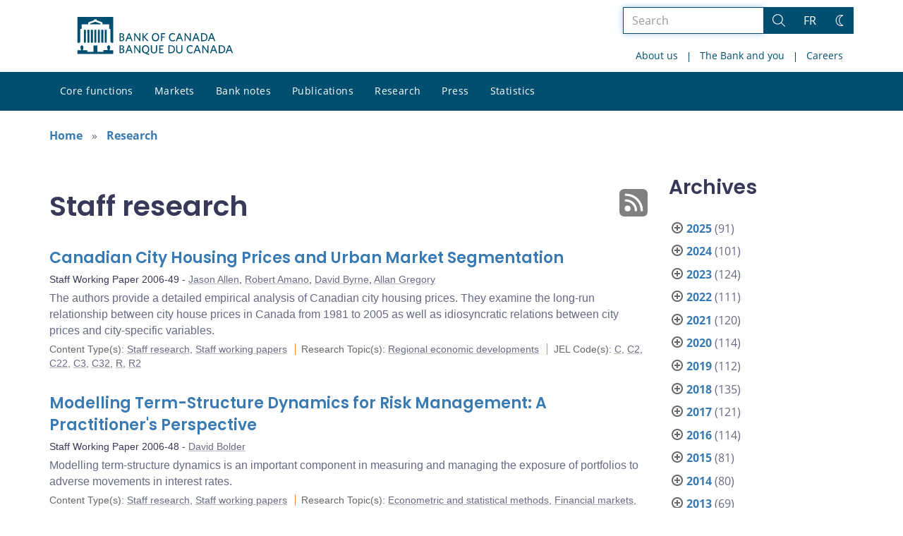

--- FILE ---
content_type: text/html; charset=UTF-8
request_url: https://www.bankofcanada.ca/2006/?content_type=research&monthnum
body_size: 31615
content:
<!DOCTYPE html>
<html lang="en-US">
<head>
    <meta http-equiv="X-UA-Compatible" content="IE=edge">
    <meta http-equiv="content-type" content="text/html; charset=UTF-8"/>
    <meta name="twitter:card" content="summary"/>
    <meta name="twitter:site" content="@bankofcanada"/>
    <meta name="twitter:title" content="Staff research"/>
    <meta name="twitter:description" content="The Bank of Canada is the nation’s central bank. We are not a commercial bank and do not offer banking services to the public. Rather, we have responsibilities for Canada’s monetary policy, bank notes, financial system, and funds management. Our principal role, as defined in the Bank of Canada Act, is &amp;quot;to promote the economic and financial welfare of Canada.&amp;quot;"/>
    <meta name="twitter:image" content="https://www.bankofcanada.ca/wp-content/uploads/2018/05/4.jpg"/>
    <meta property="og:url" content="www.bankofcanada.ca/2006/?content_type=research&amp;monthnum"/>
    <meta property="og:title" content="Staff research"/>
    <meta property="og:image" content="https://www.bankofcanada.ca/wp-content/uploads/2022/01/default-og-image.jpg"/>
    <meta property="og:description" content="The Bank of Canada is the nation’s central bank. We are not a commercial bank and do not offer banking services to the public. Rather, we have responsibilities for Canada’s monetary policy, bank notes, financial system, and funds management. Our principal role, as defined in the Bank of Canada Act, is &amp;quot;to promote the economic and financial welfare of Canada.&amp;quot;"/>
    <meta property="og:type" content="website"/>
    <meta property="description" content="The Bank of Canada is the nation’s central bank. We are not a commercial bank and do not offer banking services to the public. Rather, we have responsibilities for Canada’s monetary policy, bank notes, financial system, and funds management. Our principal role, as defined in the Bank of Canada Act, is &amp;quot;to promote the economic and financial welfare of Canada.&amp;quot;"/>
    <meta name="viewport" content="width=device-width, initial-scale=1.0">
    <meta name="publication_date" content="2006-12-06"/>
    <meta name="last_modified_date" content="2020-04-01"/>
        <meta name='robots' content='noindex,follow'/>
    <meta name="citation_title" content="Canadian City Housing Prices and Urban Market Segmentation">
    <meta name="citation_author" content="Allen, Jason">
    <meta name="citation_author" content="Amano, Robert">
    <meta name="citation_author" content="Byrne, David">
    <meta name="citation_author" content="Gregory, Allan">
    <meta name="citation_publication_date" content="2006/12/06">
    <meta name="citation_online_date" content="2006/12/06">
    <meta name="citation_year" content="2006">
    <meta name="citation_publisher" content="Bank of Canada">
    <meta name="citation_doi" content="10.34989/swp-2006-49">
    <meta name="citation_type" content="Staff Working Paper">
    <meta name="citation_technical_report_number" content="2006-49">
    <meta name="citation_abstract" content="The authors provide a detailed empirical analysis of Canadian city housing prices. They examine the long-run relationship between city house prices in Canada from 1981 to 2005 as well as idiosyncratic relations between city prices and city-specific variables.">
    <meta name="citation_pdf_url" content="https://www.bankofcanada.ca/wp-content/uploads/2010/02/wp06-49.pdf">
    <meta name="citation_abstract_html_url" content="https://www.bankofcanada.ca/2006/12/working-paper-2006-49/">
    <title>Staff research - Bank of Canada</title>

    <link rel="alternate" hreflang="en-us" href="https://www.bankofcanada.ca/content_type/research/" />
<link rel="alternate" hreflang="fr-fr" href="https://www.banqueducanada.ca/content_type/recherches/" />
<link rel="alternate" hreflang="x-default" href="https://www.bankofcanada.ca/content_type/research/" />
<link rel='stylesheet' id='all-css-css'  href='https://www.bankofcanada.ca/wp-content/themes/ews-build-2024/css/all.css?dts=20250910160918' type='text/css' media='screen' />
<link rel='stylesheet' id='print-css-css'  href='https://www.bankofcanada.ca/wp-content/themes/ews-build-2024/css/print.css?dts=20250910160918' type='text/css' media='print' />
<link rel='stylesheet' id='kohana_datepicker_css-css'  href='https://www.bankofcanada.ca/wp-content/themes/ews-build-2024/css/datepicker/datepicker.css?dts=20250910160918' type='text/css' media='screen' />
<link rel='stylesheet' id='bocss-css-css'  href='https://www.bankofcanada.ca/wp-content/themes/ews-build-2024/css/BoCSS.css?dts=20250910160918' type='text/css' media='screen' />
<link rel='stylesheet' id='carrington-business-css'  href='https://www.bankofcanada.ca/wp-content/themes/ews-build-2024/style.css?dts=20250910160918' type='text/css' media='screen' />
<link rel='stylesheet' id='wp-block-library-css'  href='https://www.bankofcanada.ca/wp-includes/css/dist/block-library/style.min.css?dts=20250910160918' type='text/css' media='all' />
<style id='elasticpress-related-posts-style-inline-css' type='text/css'>
.editor-styles-wrapper .wp-block-elasticpress-related-posts ul,.wp-block-elasticpress-related-posts ul{list-style-type:none;padding:0}.editor-styles-wrapper .wp-block-elasticpress-related-posts ul li a>div{display:inline}

</style>
<style id='global-styles-inline-css' type='text/css'>
body{--wp--preset--color--black: #000000;--wp--preset--color--cyan-bluish-gray: #abb8c3;--wp--preset--color--white: #ffffff;--wp--preset--color--pale-pink: #f78da7;--wp--preset--color--vivid-red: #cf2e2e;--wp--preset--color--luminous-vivid-orange: #ff6900;--wp--preset--color--luminous-vivid-amber: #fcb900;--wp--preset--color--light-green-cyan: #7bdcb5;--wp--preset--color--vivid-green-cyan: #00d084;--wp--preset--color--pale-cyan-blue: #8ed1fc;--wp--preset--color--vivid-cyan-blue: #0693e3;--wp--preset--color--vivid-purple: #9b51e0;--wp--preset--gradient--vivid-cyan-blue-to-vivid-purple: linear-gradient(135deg,rgba(6,147,227,1) 0%,rgb(155,81,224) 100%);--wp--preset--gradient--light-green-cyan-to-vivid-green-cyan: linear-gradient(135deg,rgb(122,220,180) 0%,rgb(0,208,130) 100%);--wp--preset--gradient--luminous-vivid-amber-to-luminous-vivid-orange: linear-gradient(135deg,rgba(252,185,0,1) 0%,rgba(255,105,0,1) 100%);--wp--preset--gradient--luminous-vivid-orange-to-vivid-red: linear-gradient(135deg,rgba(255,105,0,1) 0%,rgb(207,46,46) 100%);--wp--preset--gradient--very-light-gray-to-cyan-bluish-gray: linear-gradient(135deg,rgb(238,238,238) 0%,rgb(169,184,195) 100%);--wp--preset--gradient--cool-to-warm-spectrum: linear-gradient(135deg,rgb(74,234,220) 0%,rgb(151,120,209) 20%,rgb(207,42,186) 40%,rgb(238,44,130) 60%,rgb(251,105,98) 80%,rgb(254,248,76) 100%);--wp--preset--gradient--blush-light-purple: linear-gradient(135deg,rgb(255,206,236) 0%,rgb(152,150,240) 100%);--wp--preset--gradient--blush-bordeaux: linear-gradient(135deg,rgb(254,205,165) 0%,rgb(254,45,45) 50%,rgb(107,0,62) 100%);--wp--preset--gradient--luminous-dusk: linear-gradient(135deg,rgb(255,203,112) 0%,rgb(199,81,192) 50%,rgb(65,88,208) 100%);--wp--preset--gradient--pale-ocean: linear-gradient(135deg,rgb(255,245,203) 0%,rgb(182,227,212) 50%,rgb(51,167,181) 100%);--wp--preset--gradient--electric-grass: linear-gradient(135deg,rgb(202,248,128) 0%,rgb(113,206,126) 100%);--wp--preset--gradient--midnight: linear-gradient(135deg,rgb(2,3,129) 0%,rgb(40,116,252) 100%);--wp--preset--duotone--dark-grayscale: url('#wp-duotone-dark-grayscale');--wp--preset--duotone--grayscale: url('#wp-duotone-grayscale');--wp--preset--duotone--purple-yellow: url('#wp-duotone-purple-yellow');--wp--preset--duotone--blue-red: url('#wp-duotone-blue-red');--wp--preset--duotone--midnight: url('#wp-duotone-midnight');--wp--preset--duotone--magenta-yellow: url('#wp-duotone-magenta-yellow');--wp--preset--duotone--purple-green: url('#wp-duotone-purple-green');--wp--preset--duotone--blue-orange: url('#wp-duotone-blue-orange');--wp--preset--font-size--small: 13px;--wp--preset--font-size--medium: 20px;--wp--preset--font-size--large: 36px;--wp--preset--font-size--x-large: 42px;}.has-black-color{color: var(--wp--preset--color--black) !important;}.has-cyan-bluish-gray-color{color: var(--wp--preset--color--cyan-bluish-gray) !important;}.has-white-color{color: var(--wp--preset--color--white) !important;}.has-pale-pink-color{color: var(--wp--preset--color--pale-pink) !important;}.has-vivid-red-color{color: var(--wp--preset--color--vivid-red) !important;}.has-luminous-vivid-orange-color{color: var(--wp--preset--color--luminous-vivid-orange) !important;}.has-luminous-vivid-amber-color{color: var(--wp--preset--color--luminous-vivid-amber) !important;}.has-light-green-cyan-color{color: var(--wp--preset--color--light-green-cyan) !important;}.has-vivid-green-cyan-color{color: var(--wp--preset--color--vivid-green-cyan) !important;}.has-pale-cyan-blue-color{color: var(--wp--preset--color--pale-cyan-blue) !important;}.has-vivid-cyan-blue-color{color: var(--wp--preset--color--vivid-cyan-blue) !important;}.has-vivid-purple-color{color: var(--wp--preset--color--vivid-purple) !important;}.has-black-background-color{background-color: var(--wp--preset--color--black) !important;}.has-cyan-bluish-gray-background-color{background-color: var(--wp--preset--color--cyan-bluish-gray) !important;}.has-white-background-color{background-color: var(--wp--preset--color--white) !important;}.has-pale-pink-background-color{background-color: var(--wp--preset--color--pale-pink) !important;}.has-vivid-red-background-color{background-color: var(--wp--preset--color--vivid-red) !important;}.has-luminous-vivid-orange-background-color{background-color: var(--wp--preset--color--luminous-vivid-orange) !important;}.has-luminous-vivid-amber-background-color{background-color: var(--wp--preset--color--luminous-vivid-amber) !important;}.has-light-green-cyan-background-color{background-color: var(--wp--preset--color--light-green-cyan) !important;}.has-vivid-green-cyan-background-color{background-color: var(--wp--preset--color--vivid-green-cyan) !important;}.has-pale-cyan-blue-background-color{background-color: var(--wp--preset--color--pale-cyan-blue) !important;}.has-vivid-cyan-blue-background-color{background-color: var(--wp--preset--color--vivid-cyan-blue) !important;}.has-vivid-purple-background-color{background-color: var(--wp--preset--color--vivid-purple) !important;}.has-black-border-color{border-color: var(--wp--preset--color--black) !important;}.has-cyan-bluish-gray-border-color{border-color: var(--wp--preset--color--cyan-bluish-gray) !important;}.has-white-border-color{border-color: var(--wp--preset--color--white) !important;}.has-pale-pink-border-color{border-color: var(--wp--preset--color--pale-pink) !important;}.has-vivid-red-border-color{border-color: var(--wp--preset--color--vivid-red) !important;}.has-luminous-vivid-orange-border-color{border-color: var(--wp--preset--color--luminous-vivid-orange) !important;}.has-luminous-vivid-amber-border-color{border-color: var(--wp--preset--color--luminous-vivid-amber) !important;}.has-light-green-cyan-border-color{border-color: var(--wp--preset--color--light-green-cyan) !important;}.has-vivid-green-cyan-border-color{border-color: var(--wp--preset--color--vivid-green-cyan) !important;}.has-pale-cyan-blue-border-color{border-color: var(--wp--preset--color--pale-cyan-blue) !important;}.has-vivid-cyan-blue-border-color{border-color: var(--wp--preset--color--vivid-cyan-blue) !important;}.has-vivid-purple-border-color{border-color: var(--wp--preset--color--vivid-purple) !important;}.has-vivid-cyan-blue-to-vivid-purple-gradient-background{background: var(--wp--preset--gradient--vivid-cyan-blue-to-vivid-purple) !important;}.has-light-green-cyan-to-vivid-green-cyan-gradient-background{background: var(--wp--preset--gradient--light-green-cyan-to-vivid-green-cyan) !important;}.has-luminous-vivid-amber-to-luminous-vivid-orange-gradient-background{background: var(--wp--preset--gradient--luminous-vivid-amber-to-luminous-vivid-orange) !important;}.has-luminous-vivid-orange-to-vivid-red-gradient-background{background: var(--wp--preset--gradient--luminous-vivid-orange-to-vivid-red) !important;}.has-very-light-gray-to-cyan-bluish-gray-gradient-background{background: var(--wp--preset--gradient--very-light-gray-to-cyan-bluish-gray) !important;}.has-cool-to-warm-spectrum-gradient-background{background: var(--wp--preset--gradient--cool-to-warm-spectrum) !important;}.has-blush-light-purple-gradient-background{background: var(--wp--preset--gradient--blush-light-purple) !important;}.has-blush-bordeaux-gradient-background{background: var(--wp--preset--gradient--blush-bordeaux) !important;}.has-luminous-dusk-gradient-background{background: var(--wp--preset--gradient--luminous-dusk) !important;}.has-pale-ocean-gradient-background{background: var(--wp--preset--gradient--pale-ocean) !important;}.has-electric-grass-gradient-background{background: var(--wp--preset--gradient--electric-grass) !important;}.has-midnight-gradient-background{background: var(--wp--preset--gradient--midnight) !important;}.has-small-font-size{font-size: var(--wp--preset--font-size--small) !important;}.has-medium-font-size{font-size: var(--wp--preset--font-size--medium) !important;}.has-large-font-size{font-size: var(--wp--preset--font-size--large) !important;}.has-x-large-font-size{font-size: var(--wp--preset--font-size--x-large) !important;}
</style>
<link rel='stylesheet' id='contact-form-7-css'  href='https://www.bankofcanada.ca/wp-content/plugins/contact-form-7/includes/css/styles.css?dts=20250910160918' type='text/css' media='all' />
<style id='contact-form-7-inline-css' type='text/css'>
.wpcf7 .wpcf7-recaptcha iframe {margin-bottom: 0;}.wpcf7 .wpcf7-recaptcha[data-align="center"] > div {margin: 0 auto;}.wpcf7 .wpcf7-recaptcha[data-align="right"] > div {margin: 0 0 0 auto;}
</style>
<link rel='stylesheet' id='elasticpress-facets-css'  href='https://www.bankofcanada.ca/wp-content/plugins/elasticpress/dist/css/facets-styles.css?dts=20250910160918' type='text/css' media='all' />
<link rel='stylesheet' id='fancybox-css'  href='https://www.bankofcanada.ca/wp-content/plugins/easy-fancybox/fancybox/1.5.4/jquery.fancybox.min.css?dts=20250910160918' type='text/css' media='screen' />
<style id='fancybox-inline-css' type='text/css'>
#fancybox-outer{background:#fff}#fancybox-content{background:#fff;border-color:#fff;color:inherit;}
</style>
<link rel='stylesheet' id='cf7cf-style-css'  href='https://www.bankofcanada.ca/wp-content/plugins/cf7-conditional-fields/style.css?dts=20250910160918' type='text/css' media='all' />

            <script type='text/javascript'>
                CFCT = {
                    url: 'https://www.bankofcanada.ca/'
                };
            </script>
        <script type='text/javascript' src='https://www.bankofcanada.ca/wp-includes/js/jquery/jquery.min.js?dts=20250910160918' id='jquery-core-js'></script>
<script type='text/javascript' src='https://www.bankofcanada.ca/wp-includes/js/jquery/jquery-migrate.min.js?dts=20250910160918' id='jquery-migrate-js'></script>
<script type='text/javascript' src='https://www.bankofcanada.ca/wp-content/themes/parent-build/js/numeral.min.js?dts=20250910160918' id='numeral-js'></script>
<script type='text/javascript' src='https://www.bankofcanada.ca/wp-content/themes/parent-build/js/numeralLocales.js?dts=20250910160918' id='numeralLocales-js'></script>
<script type='text/javascript' src='https://www.bankofcanada.ca/wp-content/themes/parent-build/js/checkStorageAvailable.js?dts=20250910160918' id='checkStorageAvailable-js'></script>
<script type='text/javascript' src='https://www.bankofcanada.ca/wp-content/themes/parent-build/js/theme-switch.js?dts=20250910160918' id='themeSwitch-js'></script>
<script type='text/javascript' src='https://www.bankofcanada.ca/wp-content/plugins/boc_post_callout/src/PostCallout/js/widget-card.js?dts=20250910160918' id='post_callout_js-js'></script>
<script type='text/javascript'>numeral.locale('boc_en')</script>

    <link rel="apple-touch-icon" sizes="57x57" href="https://www.bankofcanada.ca/wp-content/themes/ews-build-2024/img/favicon/apple-touch-icon-57x57.png">
<link rel="apple-touch-icon" sizes="60x60" href="https://www.bankofcanada.ca/wp-content/themes/ews-build-2024/img/favicon/apple-touch-icon-60x60.png">
<link rel="apple-touch-icon" sizes="72x72" href="https://www.bankofcanada.ca/wp-content/themes/ews-build-2024/img/favicon/apple-touch-icon-72x72.png">
<link rel="apple-touch-icon" sizes="76x76" href="https://www.bankofcanada.ca/wp-content/themes/ews-build-2024/img/favicon/apple-touch-icon-76x76.png">
<link rel="apple-touch-icon" sizes="114x114" href="https://www.bankofcanada.ca/wp-content/themes/ews-build-2024/img/favicon/apple-touch-icon-114x114.png">
<link rel="apple-touch-icon" sizes="120x120" href="https://www.bankofcanada.ca/wp-content/themes/ews-build-2024/img/favicon/apple-touch-icon-120x120.png">
<link rel="apple-touch-icon" sizes="144x144" href="https://www.bankofcanada.ca/wp-content/themes/ews-build-2024/img/favicon/apple-touch-icon-144x144.png">
<link rel="apple-touch-icon" sizes="152x152" href="https://www.bankofcanada.ca/wp-content/themes/ews-build-2024/img/favicon/apple-touch-icon-152x152.png">
<link rel="apple-touch-icon" sizes="180x180" href="https://www.bankofcanada.ca/wp-content/themes/ews-build-2024/img/favicon/apple-touch-icon-180x180.png">
<link rel="icon" type="image/png" sizes="32x32" href="https://www.bankofcanada.ca/wp-content/themes/ews-build-2024/img/favicon/favicon-32x32.png">
<link rel="icon" type="image/png" sizes="192x192" href="https://www.bankofcanada.ca/wp-content/themes/ews-build-2024/img/favicon/android-chrome-192x192.png">
<link rel="icon" type="image/png" sizes="16x16" href="https://www.bankofcanada.ca/wp-content/themes/ews-build-2024/img/favicon/favicon-16x16.png">
<link rel="manifest" href="https://www.bankofcanada.ca/wp-content/themes/ews-build-2024/img/favicon/site.webmanifest">
<link rel="mask-icon" href="https://www.bankofcanada.ca/wp-content/themes/ews-build-2024/img/favicon/safari-pinned-tab.svg" color="#23242C">
<link rel="shortcut icon" href="https://www.bankofcanada.ca/wp-content/themes/ews-build-2024/img/favicon/favicon-lightmode.ico" media="(prefers-color-scheme: light)">
<link rel="shortcut icon" href="https://www.bankofcanada.ca/wp-content/themes/ews-build-2024/img/favicon/favicon-darkmode.ico" media="(prefers-color-scheme: dark)">
<meta name="msapplication-TileColor" content="#FFFFFF">
<meta name="msapplication-config" content="https://www.bankofcanada.ca/wp-content/themes/ews-build-2024/img/favicon/browserconfig.xml">
<meta name="theme-color" content="#23242C">


    <script type="text/javascript">
        var bocVars = {
            'homeUrl': "https://www.bankofcanada.ca/",
            'lang': "en",
            'valetUrl': "https://www.bankofcanada.ca/valet/",
            'rpsUrl': "https://www.bankofcanada.ca/rps-api/"
        };
            var valet_url = bocVars.valetUrl;
            var chartLanguage = bocVars.lang;
            var seriesList = {};


    </script>


    <script async src="https://www.googletagmanager.com/gtag/js?id=G-D0WRRH3RZH"></script>

<script type="text/javascript">
    var gaVars = {
        domains: ['www.bankofcanada.ca','www.banqueducanada.ca'],
        ga4analyticsAccount: 'G-D0WRRH3RZH',
        baseUrl: 'https://www.bankofcanada.ca/',
        pageUrl: 'https://www.bankofcanada.ca/2006/?content_type=research&amp;monthnum',
        activeLang: 'en'
    };

    window.dataLayer = window.dataLayer || [];

    function gtag() {
        dataLayer.push(arguments);
        var event = arguments[1]
        var parameters = arguments[2];
        if (localStorage.getItem('_bocDebug') === 'true' && parameters) {
            if (typeof event === 'string') {
                var debugString = 'event: ' + (event.length <= 40 ? event : (event.substring(0, 38) + '..'));
            }
            for (var param in parameters) {
                let value = parameters[param];
                if (typeof value === 'string') {
                    debugString = debugString.concat("\n  " + param + ": " +
                            (value.length <= 100 ? value : value.toString().substring(0, 98) + '..'));
                }
            }
            console.log(debugString, '\n', parameters);
        }
    }

    gtag('js', new Date());

    var DNT = 'no';
    if (navigator.doNotTrack === "yes" || navigator.doNotTrack === "1" || navigator.msDoNotTrack === "1"
        || window.doNotTrack === "yes" || window.doNotTrack === "1" || window.msDoNotTrack === "1") {
        DNT = 'yes';
    }

    var options = {
        // By default gtag('config'...) triggers a page_view, we need to disable it here because we
        // are sending a manual page_view event with dimensions later, this is to avoid duplicate page_view events
        'send_page_view': false,
        'linker': {
            'domains': gaVars.domains
        },
        'link_attribution': {
            'cookie_name': '_gaela',
            'cookie_expires': 60,
            'levels': 9
        },
        'anonymize_ip': true,
        // We need to map dimensions to the Custom Dimension Names set in Google Analytics
        'custom_map': {'dimension1': 'DNT', 'dimension2': 'URLAnchor'},
    };

    if (gaVars.ga4analyticsAccount) {
        gtag('config', gaVars.ga4analyticsAccount, options);
    }
    // Manually send page_view event with dimensions
    gtag('event', 'page_view', {'DNT': DNT, 'URLAnchor': location.hash});

    if (localStorage.getItem('_bocDebug') === 'true') {
        // eslint-disable-next-line no-console
        console.log("  Options:", options, "\ndataLayer: ", dataLayer);
    }

    /**
     * Ensures all YouTube embed iframes within the specified container have the IFrame Player API enabled.
     * Adds or updates the 'enablejsapi=1' parameter in the iframe src if missing.
     * Handles invalid iframe src values gracefully.
     *
     * @param {Element|Document} container - The DOM element or document to search within.
     */
    function enableIFramePlayerAPI(container) {
        const iframes = container.querySelectorAll('iframe[src*="youtube.com/embed"]');

        iframes.forEach((iframe) => {
            try {
                const src = new URL(iframe.src);

                const enableJsApi = src.searchParams.get('enablejsapi');
                if (enableJsApi !== '1') {
                    src.searchParams.set('enablejsapi', '1');
                    iframe.src = src.toString();
                }
            } catch (e) {
                console.warn('Invalid iframe src:', iframe.src, e);
            }
        });
    }

    // Enable the JS IFrame Player API on all YouTube videos on the page
    document.addEventListener('DOMContentLoaded', () => {
        enableIFramePlayerAPI(document.body);

        // Make sure it works with the ajax updater
        jQuery('#main-content').on('ajax-updater:page-loaded', () => {
            enableIFramePlayerAPI(document.body);
        });
    });

</script>


    <script type="application/ld+json">
        {
          "@context": "http://schema.org/",
          "@type": "Organization",
          "name": "Bank of Canada",
          "url" : "https://www.bankofcanada.ca/",
          "sameAs":[
          "https://twitter.com/bankofcanada",
          "https://www.linkedin.com/company/12682",
          "https://www.youtube.com/user/bankofcanadaofficial",
          "https://www.flickr.com/photos/bankofcanada/"
          ]
        }
    </script>
</head>

<body class="postid-12561 no-js">
<div id="skip" class="hidden-xs hidden-sm">

    <div id="skip-link-wrapper">
        <a id="skip-link" href="#main-content">Skip to content</a>
    </div>
</div>
<div class="top-bar-wrap hidden-xs hidden-sm">
    <div class="container header-grid">
        <div id="header-logo">
            <a hreflang='en' href="https://www.bankofcanada.ca/" title="Home" tabindex="0">
                <svg id="Layer_1" data-name="Layer 1" xmlns="http://www.w3.org/2000/svg" viewBox="0 0 134.46 32.93"><title>Home</title><path d="M5.61,11.1H7.37v11.2H5.61Zm3,0h1.76v11.2H8.62Zm3,0h1.76v11.2H11.62Zm3,0h1.76v11.2H14.62Zm9,0h1.76v11.2H23.62Zm-3,0h1.76v11.2H20.62Zm-3,0h1.76v11.2H17.62ZM27.69,28.71a8,8,0,0,0,.63-2.5c0-.69,0-.91-.8-1.17,0,0-.09,0-.09-.17a.14.14,0,0,1,.13-.15,0,0,0,0,0,0,0c0-.1,0-.28-.56-.28s-.55.18-.56.28a0,0,0,0,0,0,0,.14.14,0,0,1,.13.15c0,.14-.09.17-.09.17-.85.26-.83.47-.8,1.17a8.31,8.31,0,0,0,.63,2.49v0H22.39v1.41H17.15V24.73H13.85v5.43H8.61V28.75h-4v0a8.24,8.24,0,0,0,.63-2.49c0-.69.05-.91-.8-1.17,0,0-.09,0-.09-.17a.14.14,0,0,1,.13-.15s0,0,0,0,0-.28-.56-.28-.56.18-.56.28,0,0,0,0a.14.14,0,0,1,.13.15c0,.14-.09.17-.09.17-.85.26-.84.47-.8,1.17a8,8,0,0,0,.63,2.49v0H0V32H31V28.75H27.69v0ZM20.11,5.81,15.5,4.16,10.89,5.81V6.4h9.22ZM0,0V22.39H1.59l.92-.95V10.38H3.61V6.44H9.26V4.81l5.1-1.92V2.2h2.26v.68l5.1,1.92V6.44h5.65v3.94h1.11V21.44l.92.95H31V0Z" transform="translate(0)"/><g id="Layer_1-2" data-name="Layer 1"><path d="M38.11,31.41H36.45V24.53h1.66c1.53,0,2.23.7,2.23,1.78a1.46,1.46,0,0,1-1,1.4,1.65,1.65,0,0,1,1.27,1.66c0,1.4-1,2-2.55,2m0-6.05h-.76v2.1H38c.89,0,1.4-.38,1.4-1.08S39,25.35,38.11,25.35Zm0,2.8h-.76v2.42h.76c1,0,1.53-.38,1.53-1.21S39.13,28.16,38.11,28.16Z" transform="translate(0)"/><path d="M46.83,31.47,46,29.37H43.2l-.76,2h-1l2.67-6.88h1l2.61,6.75-.89.19M44.6,25.61l-1.08,2.87h2.17Z" transform="translate(0)"/><polyline points="53.65 31.41 49.89 26.05 49.89 31.41 49.06 31.41 49.06 24.53 49.89 24.53 53.52 29.69 53.52 24.53 54.35 24.53 54.35 31.41 53.65 31.41"/><path d="M60,31.28l2,.7-.19,1L58,31.41A3.34,3.34,0,0,1,55.75,28c0-2.1,1.27-3.57,3.18-3.57s3.12,1.46,3.12,3.57A3.18,3.18,0,0,1,60,31.28m-1-6c-1.34,0-2.17,1-2.17,2.67s.83,2.74,2.17,2.74S61.1,29.62,61.1,28,60.27,25.29,58.93,25.29Z" transform="translate(0)"/><path d="M66.13,31.53a2.53,2.53,0,0,1-2.67-2.74V24.53h1v4.14c0,1.21.51,2,1.72,2s1.72-.7,1.72-2v-4.2h1v4.2a2.56,2.56,0,0,1-2.67,2.87" transform="translate(0)"/><polyline points="70.72 31.41 70.72 24.53 74.41 24.53 74.41 25.42 71.61 25.42 71.61 27.39 73.77 27.39 73.9 28.22 71.61 28.22 71.61 30.51 74.47 30.51 74.47 31.41 70.72 31.41"/><path d="M80.65,31.41h-2V24.53h2c2.36,0,3.63,1.4,3.63,3.44S83,31.41,80.65,31.41m.06-6.05H79.63v5.16h1.08a2.37,2.37,0,0,0,2.67-2.61A2.44,2.44,0,0,0,80.71,25.35Z" transform="translate(0)"/><path d="M88,31.53a2.53,2.53,0,0,1-2.67-2.74V24.53h1v4.14c0,1.21.51,2,1.72,2s1.72-.7,1.72-2v-4.2h1v4.2A2.56,2.56,0,0,1,88,31.53" transform="translate(0)"/><path d="M97.59,31.53c-1.91,0-3.18-1.4-3.18-3.57s1.27-3.57,3.18-3.57a3.29,3.29,0,0,1,2,.57l-.13,1a2.94,2.94,0,0,0-1.85-.64c-1.4,0-2.23,1-2.23,2.67s.83,2.67,2.23,2.67a3.17,3.17,0,0,0,1.91-.7l.13.89a3.26,3.26,0,0,1-2,.7" transform="translate(0)"/><path d="M105.74,31.47l-.83-2.1h-2.8l-.76,2h-1l2.67-6.88h1l2.67,6.75-1,.19m-2.23-5.86-1.08,2.87h2.23Z" transform="translate(0)"/><polyline points="112.62 31.41 108.86 26.05 108.86 31.41 107.97 31.41 107.97 24.53 108.8 24.53 112.43 29.69 112.43 24.53 113.32 24.53 113.32 31.41 112.62 31.41"/><path d="M119.94,31.47l-.83-2.1h-2.8l-.76,2h-1l2.67-6.88h1l2.61,6.75-.89.19m-2.23-5.86-1.08,2.87h2.17Z" transform="translate(0)"/><path d="M124.15,31.41h-2V24.53h2c2.36,0,3.63,1.4,3.63,3.44s-1.27,3.44-3.63,3.44m.06-6.05h-1.08v5.16h1.08a2.32,2.32,0,0,0,2.61-2.61A2.39,2.39,0,0,0,124.21,25.35Z" transform="translate(0)"/><path d="M133.51,31.47l-.83-2.1h-2.8l-.76,2h-1l2.67-6.88h1l2.67,6.75-1,.19m-2.23-5.86-1.08,2.87h2.17Z" transform="translate(0)"/><path d="M38.11,21H36.45V14.08h1.66c1.53,0,2.23.7,2.23,1.78a1.46,1.46,0,0,1-1,1.4,1.65,1.65,0,0,1,1.27,1.66c0,1.4-1,2-2.55,2m0-6.05h-.76V17H38c.89,0,1.4-.38,1.4-1.08S39,14.91,38.11,14.91Zm0,2.8h-.76v2.42h.76c1,0,1.53-.38,1.53-1.21S39.13,17.71,38.11,17.71Z" transform="translate(0)"/><path d="M46.83,21,46,18.86H43.2L42.44,21h-1l2.67-6.88h1l2.61,6.75-.89.19M44.6,15.17,43.52,18h2.17Z" transform="translate(0)"/><polyline points="53.65 20.96 49.89 15.61 49.89 20.96 49.06 20.96 49.06 14.08 49.89 14.08 53.52 19.24 53.52 14.08 54.35 14.08 54.35 20.96 53.65 20.96"/><polyline points="60.46 21.02 57.21 17.46 57.21 20.96 56.26 20.96 56.26 14.08 57.21 14.08 57.21 17.14 60.14 14.08 61.23 14.08 58.23 17.27 61.42 20.77 60.46 21.02"/><path d="M67.47,21.09c-1.91,0-3.12-1.4-3.12-3.57S65.56,14,67.53,14s3.12,1.4,3.12,3.57-1.21,3.57-3.18,3.57m0-6.3c-1.34,0-2.17,1.08-2.17,2.67s.83,2.67,2.17,2.67,2.17-1.08,2.17-2.67S68.87,14.78,67.47,14.78Z" transform="translate(0)"/><polyline points="73.2 14.91 73.2 17.01 75.24 17.01 75.43 17.9 73.2 17.9 73.2 20.96 72.24 20.96 72.24 14.08 75.81 14.08 75.81 14.91 73.2 14.91"/><path d="M82.3,21.09c-1.91,0-3.18-1.4-3.18-3.57S80.39,14,82.3,14a3.29,3.29,0,0,1,2,.57l-.13,1a2.94,2.94,0,0,0-1.85-.64c-1.4,0-2.23,1.08-2.23,2.67s.83,2.67,2.23,2.67a3.17,3.17,0,0,0,1.91-.7l.13.89a3.56,3.56,0,0,1-2,.7" transform="translate(0)"/><path d="M90.46,21l-.83-2.1h-2.8L86,21H85l2.67-6.88h1l2.61,6.75-.83.19m-2.23-5.86L87.14,18h2.17Z" transform="translate(0)"/><polyline points="97.27 20.96 93.51 15.61 93.51 20.96 92.62 20.96 92.62 14.08 93.45 14.08 97.14 19.24 97.14 14.08 97.97 14.08 97.97 20.96 97.27 20.96"/><path d="M104.66,21l-.83-2.1H101l-.76,2h-1L102,14.08h1l2.61,6.75-.89.19m-2.23-5.86L101.35,18h2.17Z" transform="translate(0)"/><path d="M108.8,21h-2V14.08h2c2.36,0,3.63,1.4,3.63,3.44S111.15,21,108.8,21m.06-6.05h-1.08v5.16h1.08a2.32,2.32,0,0,0,2.61-2.61A2.36,2.36,0,0,0,108.86,14.91Z" transform="translate(0)"/><path d="M118.16,21l-.83-2.17h-2.8l-.76,2h-1L115.48,14h1l2.67,6.75-1,.25m-2.23-5.86L114.85,18h2.23Z" transform="translate(0)"/></g></svg>
            </a>
        </div>
        <div id='toolbar-lg' class='pull-right'>
            <form id="google-search-form" name="gs" method="get" action="https://www.bankofcanada.ca/search/" role='form' class='form-inline'>
    <div class="form-group search-group">
        <div class="flex-search-container">

            <label for="search" class="sr-only">Search the site</label>
            <input type="text" title="Search" name="esearch" maxlength="256"
                   placeholder="Search"
                   id="search"
                   class="form-control search-space search-input"
                   value=""
                   autofocus
            />
            <div class="input-group-btn">
                <button class='btn btn-default search-button' type="submit">
                    <span class='sr-only'>Search</span>
                    <div class="bocss-icon bocss-icon__full bocss-icon__search">
    <!-- Generator: Adobe Illustrator 22.1.0, SVG Export Plug-In . SVG Version: 6.00 Build 0)  --><svg version="1.1" xmlns="http://www.w3.org/2000/svg" xmlns:xlink="http://www.w3.org/1999/xlink" x="0px" y="0px" viewbox="0 0 24 24" style="enable-background:new 0 0 24 24;" xml:space="preserve">
<g>
	<path d="M23.245,23.996c-0.2,0-0.389-0.078-0.53-0.22L16.2,17.26c-0.761,0.651-1.618,1.182-2.553,1.579
		c-1.229,0.522-2.52,0.787-3.837,0.787c-1.257,0-2.492-0.241-3.673-0.718c-2.431-0.981-4.334-2.849-5.359-5.262
		c-1.025-2.412-1.05-5.08-0.069-7.51S3.558,1.802,5.97,0.777C7.199,0.254,8.489-0.01,9.807-0.01c1.257,0,2.492,0.242,3.673,0.718
		c2.431,0.981,4.334,2.849,5.359,5.262c1.025,2.413,1.05,5.08,0.069,7.51c-0.402,0.996-0.956,1.909-1.649,2.718l6.517,6.518
		c0.292,0.292,0.292,0.768,0,1.061C23.634,23.918,23.445,23.996,23.245,23.996z M9.807,1.49c-1.115,0-2.209,0.224-3.25,0.667
		C4.513,3.026,2.93,4.638,2.099,6.697c-0.831,2.059-0.81,4.318,0.058,6.362c0.869,2.044,2.481,3.627,4.54,4.458
		c1.001,0.404,2.048,0.608,3.112,0.608c1.115,0,2.209-0.224,3.25-0.667c0.974-0.414,1.847-0.998,2.594-1.736
		c0.01-0.014,0.021-0.026,0.032-0.037c0.016-0.016,0.031-0.029,0.045-0.039c0.763-0.771,1.369-1.693,1.786-2.728
		c0.831-2.059,0.81-4.318-0.059-6.362c-0.868-2.044-2.481-3.627-4.54-4.458C11.918,1.695,10.871,1.49,9.807,1.49z"></path>
</g>
</svg>

</div>

                </button>
            </div>
        </div>
    </div>
</form>

<script>
    const skip = document.getElementById("skip-link");
    let firstTab = false
    document.addEventListener("keydown", function (event) {
        if (event.keyCode == 9 && !firstTab) {
            event.preventDefault();
            skip.focus();
            firstTab = true;
        }
    })
</script>
            <a id='langSwitch'
             href='https://www.banqueducanada.ca/?year=2006&monthnum=&content_type=recherches' class='btn btn-default lang-analytics' aria-label='basculez vers le français' lang='fr'>FR</a>
                <button id="theme-switcher-light" type="button" title="Change theme" class="bocss-button bocss-button--navigation bocss-button--small bocss-button--icon-only" data-action="theme-switch">
    <div class="bocss-icon bocss-icon__small bocss-icon__sun">
    <svg xmlns="http://www.w3.org/2000/svg" xmlns:xlink="http://www.w3.org/1999/xlink" version="1.1" x="0px" y="0px" viewbox="0 0 24 24" style="enable-background:new 0 0 24 24;" xml:space="preserve"><title>Change theme</title>
<g>
	<path d="M12,19.5c-4.135,0-7.5-3.365-7.5-7.5S7.865,4.5,12,4.5s7.5,3.365,7.5,7.5S16.135,19.5,12,19.5z M12,6c-3.308,0-6,2.692-6,6   s2.692,6,6,6s6-2.692,6-6S15.308,6,12,6z"></path>
	<path d="M12,3c-0.414,0-0.75-0.336-0.75-0.75v-1.5C11.25,0.336,11.586,0,12,0s0.75,0.336,0.75,0.75v1.5C12.75,2.664,12.414,3,12,3z   "></path>
	<path d="M18.894,5.856c-0.2,0-0.389-0.078-0.53-0.22c-0.142-0.142-0.22-0.33-0.22-0.53c0-0.2,0.078-0.389,0.22-0.53l1.061-1.061   c0.142-0.142,0.33-0.22,0.53-0.22s0.389,0.078,0.53,0.22c0.142,0.142,0.22,0.33,0.22,0.53c0,0.2-0.078,0.389-0.22,0.53   l-1.061,1.061C19.283,5.778,19.094,5.856,18.894,5.856z"></path>
	<path d="M21.75,12.75C21.336,12.75,21,12.414,21,12s0.336-0.75,0.75-0.75h1.5c0.414,0,0.75,0.336,0.75,0.75s-0.336,0.75-0.75,0.75   H21.75z"></path>
	<path d="M19.955,20.705c-0.2,0-0.389-0.078-0.53-0.22l-1.061-1.061c-0.292-0.292-0.292-0.768,0-1.061   c0.142-0.142,0.33-0.22,0.53-0.22s0.389,0.078,0.53,0.22l1.061,1.061c0.292,0.292,0.292,0.768,0,1.061   C20.344,20.627,20.155,20.705,19.955,20.705z"></path>
	<path d="M12,24c-0.414,0-0.75-0.336-0.75-0.75v-1.5c0-0.414,0.336-0.75,0.75-0.75s0.75,0.336,0.75,0.75v1.5   C12.75,23.664,12.414,24,12,24z"></path>
	<path d="M4.045,20.705c-0.2,0-0.389-0.078-0.53-0.22c-0.142-0.142-0.22-0.33-0.22-0.53s0.078-0.389,0.22-0.53l1.061-1.061   c0.141-0.142,0.33-0.22,0.53-0.22s0.389,0.078,0.53,0.22c0.292,0.292,0.292,0.768,0,1.061l-1.061,1.061   C4.434,20.627,4.246,20.705,4.045,20.705z"></path>
	<path d="M0.75,12.75C0.336,12.75,0,12.414,0,12s0.336-0.75,0.75-0.75h1.5C2.664,11.25,3,11.586,3,12s-0.336,0.75-0.75,0.75H0.75z"></path>
	<path d="M5.106,5.856c-0.2,0-0.389-0.078-0.53-0.22L3.515,4.575c-0.142-0.141-0.22-0.33-0.22-0.53s0.078-0.389,0.22-0.53   c0.141-0.142,0.33-0.22,0.53-0.22s0.389,0.078,0.53,0.22l1.061,1.061c0.142,0.141,0.22,0.33,0.22,0.53s-0.078,0.389-0.22,0.53   C5.495,5.778,5.306,5.856,5.106,5.856z"></path>
</g>
</svg>

</div>

    
    <span class ='sr-only'> Change theme </span>
</button>
                <button id="theme-switcher-dark" type="button" title="Change theme" class="bocss-button bocss-button--navigation bocss-button--small bocss-button--icon-only" data-action="theme-switch">
    <div class="bocss-icon bocss-icon__small bocss-icon__moon">
    <svg xmlns="http://www.w3.org/2000/svg" xmlns:xlink="http://www.w3.org/1999/xlink" version="1.1" x="0px" y="0px" viewbox="0 0 24 24" style="enable-background:new 0 0 24 24;" xml:space="preserve"><title>Change theme</title>
<g>
	<path d="M15.937,23.962c-1.216,0-2.426-0.187-3.596-0.554c-3.058-0.96-5.559-3.054-7.042-5.896   c-1.483-2.842-1.771-6.091-0.811-9.149c0.961-3.058,3.054-5.559,5.896-7.042c1.714-0.895,3.63-1.368,5.539-1.368   c1.218,0,2.433,0.187,3.609,0.557c0.314,0.099,0.525,0.386,0.525,0.715c0,0.329-0.211,0.617-0.525,0.716   c-4.396,1.383-7.35,5.409-7.351,10.018c0.001,4.608,2.955,8.634,7.351,10.017c0.314,0.099,0.525,0.386,0.525,0.715   s-0.211,0.617-0.525,0.715C18.363,23.775,17.153,23.962,15.937,23.962z M15.924,1.454c-1.67,0-3.345,0.414-4.846,1.197   C8.592,3.949,6.76,6.137,5.92,8.813c-0.841,2.676-0.589,5.519,0.709,8.005s3.486,4.318,6.162,5.159   c1.025,0.322,2.084,0.485,3.147,0.485c0.289,0,0.578-0.012,0.866-0.036c-3.754-2.101-6.121-6.087-6.122-10.466   c0.001-4.381,2.369-8.367,6.124-10.468C16.513,1.466,16.218,1.454,15.924,1.454z"></path>
</g>
</svg>

</div>

    
    <span class ='sr-only'> Change theme </span>
</button>
        </div>

        <nav class="navbar-secondary" aria-label="Secondary navigation">
            <ul id="menu-secondary-menu-en" class="nav navbar-nav top-level"><li id="menu-item-243600" class="menu-item menu-item-type-post_type menu-item-object-page"><a href="https://www.bankofcanada.ca/about/">About us </a><div class="sub-menu"><div class="sub-menu-content">
					<div id="cfct-build-148169" class="cfct-build grid hideoverflow">
						<div class="row"><div class="col-sm-4 cfct-block">
			<div class="cfct-module cfct-widget-module-bochtml">
				<div class="cfct-mod-content"> <h2><a href="https://www.bankofcanada.ca/about/">About us</a></h2>
        <ul>
				<li><a href="https://www.bankofcanada.ca/about/">What we do</a></li>
				<li><a href="https://www.bankofcanada.ca/about/our-offices/">Our offices</a></li>
				<li><a href="https://www.bankofcanada.ca/about/our-vision-our-values-our-promise/">Our vision</a></li>
				<li><a href="https://www.bankofcanada.ca/about/our-history/">History</a></li>
				<li><a href="https://www.bankofcanada.ca/about/contact-information/">Contact us</a></li>
        </ul>
												<h3>Corporate governance</h3>
				        <ul>
								
        <li><a href="https://www.bankofcanada.ca/about/board-of-directors/">Board of Directors</a></li>
        <li><a href="https://www.bankofcanada.ca/about/governing-council/">Our leadership</a></li>
        <li><a href="https://www.bankofcanada.ca/about/governance-documents/">Governance documents</a></li>
				        </ul>

</div>
			</div></div><div class="col-sm-4 cfct-block">
			<div class="cfct-module cfct-widget-module-postcalloutwidget">
				<div class="cfct-mod-content"><div class="post-callout-wrapper ">
                <div class="row">
                    <div class="col-sm-12">
                        <img width="500" height="250" src="https://www.bankofcanada.ca/wp-content/uploads/2025/03/Accessibility_callout-2x1-1-500x250.jpg" class="cfct-mod-image  large-landscape" alt="" loading="lazy" />
                        
                    </div>
                </div>

    <div class="row">
        <div class="col-sm-12">
    <a aria-label="Accessibility" title="Accessibility" href="https://www.bankofcanada.ca/accessibility/"  class="post-callout-link">
        <h2 class='cfct-mod-title post-callout-title'>
            Accessibility
        </h2>
    </a>




            <div class="cfct-mod-content ">
                        <p>A plan that shares how the Bank strives to be accessible to everyone</p>
                
            </div>
        </div>
    </div>

</div>
</div>
			</div></div><div class="col-sm-4 cfct-block">
			<div class="cfct-module cfct-widget-module-postcalloutwidget">
				<div class="cfct-mod-content"><div class="post-callout-wrapper ">
                <div class="row">
                    <div class="col-sm-12">
                        <img width="500" height="250" src="https://www.bankofcanada.ca/wp-content/uploads/2024/09/rap-carousel-500x250.jpg" class="cfct-mod-image  large-landscape" alt="" loading="lazy" />
                        
                    </div>
                </div>

    <div class="row">
        <div class="col-sm-12">
    <a aria-label="Reconciliation Action Plan" title="Reconciliation Action Plan" href="https://www.bankofcanada.ca/about/governance-documents/reconciliation-action-plan/"  class="post-callout-link">
        <h2 class='cfct-mod-title post-callout-title'>
            Reconciliation Action Plan
        </h2>
    </a>




            <div class="cfct-mod-content ">
                        <p>A plan to guide the Bank along its Reconciliation journey</p>
                
            </div>
        </div>
    </div>

</div>
</div>
			</div></div></div>
					</div>
					</div></div></li>
<li id="menu-item-245569" class="menu-item menu-item-type-post_type menu-item-object-page"><a href="https://www.bankofcanada.ca/the-bank-and-you/">The Bank and you </a><div class="sub-menu"><div class="sub-menu-content">
					<div id="cfct-build-243564" class="cfct-build grid hideoverflow">
						<div class="row"><div class="col-sm-4 cfct-block">
			<div class="cfct-module cfct-widget-module-bochtml">
				<div class="cfct-mod-content">        <h2><a href="https://www.bankofcanada.ca/the-bank-and-you/">The Bank and you</a></h2>
        <ul>
				 <li><a href="https://www.bankofcanada.ca/the-bank-and-you/engaging-with-canadians/">Engaging with Canadians</a></li>
				<li><a href="https://www.bankofcanada.ca/the-bank-and-you/promoting-economic-literacy-and-education/">Promoting economic literacy and education</a></li>
        </ul>
</div>
			</div>
			<div class="cfct-module cfct-widget-module-bochtml">
				<div class="cfct-mod-content">								        <h3><a href="https://www.bankofcanada.ca/about/educational-resources/">Educational resources</a></h3>
        <ul>
				<li><a href="https://www.bankofcanada.ca/publications/the-economy-plain-and-simple/">The Economy, Plain and Simple</a></li>
        <li><a href="https://www.bankofcanada.ca/about/educational-resources/explainers/">Explainers</a></li>
        <li><a href="https://www.bankofcanada.ca/about/educational-resources/financial-education-resources/">Financial education resources</a></li>
				<li><a href="https://www.bankofcanada.ca/about/background-materials/">Background materials</a></li>
                </ul>
</div>
			</div></div><div class="col-sm-4 cfct-block">
			<div class="cfct-module cfct-widget-module-postcalloutwidget">
				<div class="cfct-mod-content"><div class="post-callout-wrapper ">
                <div class="row">
                    <div class="col-sm-12">
                        <img width="500" height="250" src="https://www.bankofcanada.ca/wp-content/uploads/2025/03/museum-feature-500x250.jpg" class="cfct-mod-image  large-landscape" alt="" loading="lazy" />
                        
                    </div>
                </div>

    <div class="row">
        <div class="col-sm-12">
    <a aria-label="Bank of Canada Museum" title="Bank of Canada Museum" href="https://www.bankofcanadamuseum.ca/"  class="post-callout-link">
        <h2 class='cfct-mod-title post-callout-title'>
            Bank of Canada Museum
        </h2>
    </a>




            <div class="cfct-mod-content ">
                        <p>Expand your understanding of spending and saving, discover your place in the economy and explore a world-class currency collection.</p>
                
            </div>
        </div>
    </div>

</div>
</div>
			</div></div><div class="col-sm-4 cfct-block">
			<div class="cfct-module cfct-widget-module-postcalloutwidget">
				<div class="cfct-mod-content"><div class="post-callout-wrapper ">
                <div class="row">
                    <div class="col-sm-12">
                        <img width="500" height="250" src="https://www.bankofcanada.ca/wp-content/uploads/2025/03/Central-bank_callout-2x1-1-500x250.jpg" class="cfct-mod-image  large-landscape" alt="" loading="lazy" />
                        
                    </div>
                </div>

    <div class="row">
        <div class="col-sm-12">
    <a aria-label="What is a central bank?" title="What is a central bank?" href="https://www.bankofcanada.ca/2024/12/what-is-a-central-bank/" data-content-type='Explainers' class="post-callout-link">
        <h2 class='cfct-mod-title post-callout-title'>
            What is a central bank?
        </h2>
    </a>




            <div class="cfct-mod-content ">
                        <p>A central bank works to promote a country’s economic stability and its citizens’ financial well-being.</p>
                
            </div>
        </div>
    </div>

</div>
</div>
			</div></div></div>
					</div>
					</div></div></li>
<li id="menu-item-243603" class="menu-item menu-item-type-post_type menu-item-object-page"><a href="https://www.bankofcanada.ca/careers/">Careers </a><div class="sub-menu"><div class="sub-menu-content">
					<div id="cfct-build-243574" class="cfct-build grid hideoverflow">
						<div class="row"><div class="col-sm-4 cfct-block">
			<div class="cfct-module cfct-widget-module-bochtml">
				<div class="cfct-mod-content">        <h2><a href="https://www.bankofcanada.ca/careers/">Careers</a></h2>
        <ul>
				<li><a href="https://www.bankofcanada.ca/careers/working-here/">Work at the Bank</a></li>
        <li><a href="https://www.bankofcanada.ca/careers/scholarship-awards/">Scholarship awards</a></li>
				<li><a href="https://www.bankofcanada.ca/careers/students/">Students and recent grads</a></li>
        </ul>
</div>
			</div></div><div class="col-sm-4 cfct-block">
			<div class="cfct-module cfct-widget-module-bochtml">
				<div class="cfct-mod-content"><div style="width:70%; margin-top: 20px;">
	<figure><img src="https://www.bankofcanada.ca/wp-content/uploads/2025/12/top100-2026_transparent_en.svg" alt="" title="Canada’s Top 100 Employers 2026" class=" alignnone" /></figure>
</div>
</div>
			</div></div><div class="col-sm-4 cfct-block">
			<div class="cfct-module cfct-widget-module-postcalloutwidget">
				<div class="cfct-mod-content"><div class="post-callout-wrapper ">
                <div class="row">
                    <div class="col-sm-12">
                        <img width="500" height="250" src="https://www.bankofcanada.ca/wp-content/uploads/2025/12/Careers_callout-500x250.png" class="cfct-mod-image  large-landscape" alt="Two people smiling at the camera: a middle-aged man wearing glasses with fair skin and light brown hair that is grey on the sides, and a woman with medium skin and long curly dark hair." loading="lazy" />
                        
                    </div>
                </div>

    <div class="row">
        <div class="col-sm-12">
    <a aria-label="Work at the Bank" title="Work at the Bank" href="https://www.bankofcanada.ca/careers/working-here/"  class="post-callout-link">
        <h2 class='cfct-mod-title post-callout-title'>
            Work at the Bank
        </h2>
    </a>




            <div class="cfct-mod-content ">
                        <p>Level up your career with us.</p>
                
            </div>
        </div>
    </div>

</div>
</div>
			</div></div></div>
					</div>
					</div></div></li>
</ul>
        </nav>
    </div>

</div>


<nav id="navbar-accordion" class="navbar navbar-default" aria-label="Primary navigation">
    <div class="container">
        <div class="navbar-header visible-sm visible-xs">
            <a hreflang='en' id="top-xs" href="https://www.bankofcanada.ca/" class='pull-left'>
                <i class='icon-boc-logo'></i><span class="sr-only">Home</span>
            </a>
            <button type="button" id="mobile-menu-toggle" class="navbar-toggle">
                <span class="sr-only">Toggle navigation</span>
                <span class="icon-bar"></span>
                <span class="icon-bar"></span>
                <span class="icon-bar"></span>
            </button>
                <a id='langSwitch'
             href='https://www.banqueducanada.ca/?year=2006&monthnum=&content_type=recherches' class='navbar-toggle lang-analytics' aria-label='basculez vers le français' lang='fr'>FR</a>
            <button type="button" id="mobile-search-toggle" class="navbar-toggle" data-parent="#navbar-accordion"
        data-toggle="collapse" data-target="#searchbox-xs">
    <span class="sr-only">Toggle Search</span>
    <div class="bocss-icon bocss-icon__full bocss-icon__search">
    <!-- Generator: Adobe Illustrator 22.1.0, SVG Export Plug-In . SVG Version: 6.00 Build 0)  --><svg version="1.1" xmlns="http://www.w3.org/2000/svg" xmlns:xlink="http://www.w3.org/1999/xlink" x="0px" y="0px" viewbox="0 0 24 24" style="enable-background:new 0 0 24 24;" xml:space="preserve">
<g>
	<path d="M23.245,23.996c-0.2,0-0.389-0.078-0.53-0.22L16.2,17.26c-0.761,0.651-1.618,1.182-2.553,1.579
		c-1.229,0.522-2.52,0.787-3.837,0.787c-1.257,0-2.492-0.241-3.673-0.718c-2.431-0.981-4.334-2.849-5.359-5.262
		c-1.025-2.412-1.05-5.08-0.069-7.51S3.558,1.802,5.97,0.777C7.199,0.254,8.489-0.01,9.807-0.01c1.257,0,2.492,0.242,3.673,0.718
		c2.431,0.981,4.334,2.849,5.359,5.262c1.025,2.413,1.05,5.08,0.069,7.51c-0.402,0.996-0.956,1.909-1.649,2.718l6.517,6.518
		c0.292,0.292,0.292,0.768,0,1.061C23.634,23.918,23.445,23.996,23.245,23.996z M9.807,1.49c-1.115,0-2.209,0.224-3.25,0.667
		C4.513,3.026,2.93,4.638,2.099,6.697c-0.831,2.059-0.81,4.318,0.058,6.362c0.869,2.044,2.481,3.627,4.54,4.458
		c1.001,0.404,2.048,0.608,3.112,0.608c1.115,0,2.209-0.224,3.25-0.667c0.974-0.414,1.847-0.998,2.594-1.736
		c0.01-0.014,0.021-0.026,0.032-0.037c0.016-0.016,0.031-0.029,0.045-0.039c0.763-0.771,1.369-1.693,1.786-2.728
		c0.831-2.059,0.81-4.318-0.059-6.362c-0.868-2.044-2.481-3.627-4.54-4.458C11.918,1.695,10.871,1.49,9.807,1.49z"></path>
</g>
</svg>

</div>

</button>
                <button id="theme-switcher-light" type="button" title="Change theme" class="bocss-button bocss-button--navigation bocss-button--small bocss-button--icon-only" data-action="theme-switch">
    <div class="bocss-icon bocss-icon__small bocss-icon__sun">
    <svg xmlns="http://www.w3.org/2000/svg" xmlns:xlink="http://www.w3.org/1999/xlink" version="1.1" x="0px" y="0px" viewbox="0 0 24 24" style="enable-background:new 0 0 24 24;" xml:space="preserve"><title>Change theme</title>
<g>
	<path d="M12,19.5c-4.135,0-7.5-3.365-7.5-7.5S7.865,4.5,12,4.5s7.5,3.365,7.5,7.5S16.135,19.5,12,19.5z M12,6c-3.308,0-6,2.692-6,6   s2.692,6,6,6s6-2.692,6-6S15.308,6,12,6z"></path>
	<path d="M12,3c-0.414,0-0.75-0.336-0.75-0.75v-1.5C11.25,0.336,11.586,0,12,0s0.75,0.336,0.75,0.75v1.5C12.75,2.664,12.414,3,12,3z   "></path>
	<path d="M18.894,5.856c-0.2,0-0.389-0.078-0.53-0.22c-0.142-0.142-0.22-0.33-0.22-0.53c0-0.2,0.078-0.389,0.22-0.53l1.061-1.061   c0.142-0.142,0.33-0.22,0.53-0.22s0.389,0.078,0.53,0.22c0.142,0.142,0.22,0.33,0.22,0.53c0,0.2-0.078,0.389-0.22,0.53   l-1.061,1.061C19.283,5.778,19.094,5.856,18.894,5.856z"></path>
	<path d="M21.75,12.75C21.336,12.75,21,12.414,21,12s0.336-0.75,0.75-0.75h1.5c0.414,0,0.75,0.336,0.75,0.75s-0.336,0.75-0.75,0.75   H21.75z"></path>
	<path d="M19.955,20.705c-0.2,0-0.389-0.078-0.53-0.22l-1.061-1.061c-0.292-0.292-0.292-0.768,0-1.061   c0.142-0.142,0.33-0.22,0.53-0.22s0.389,0.078,0.53,0.22l1.061,1.061c0.292,0.292,0.292,0.768,0,1.061   C20.344,20.627,20.155,20.705,19.955,20.705z"></path>
	<path d="M12,24c-0.414,0-0.75-0.336-0.75-0.75v-1.5c0-0.414,0.336-0.75,0.75-0.75s0.75,0.336,0.75,0.75v1.5   C12.75,23.664,12.414,24,12,24z"></path>
	<path d="M4.045,20.705c-0.2,0-0.389-0.078-0.53-0.22c-0.142-0.142-0.22-0.33-0.22-0.53s0.078-0.389,0.22-0.53l1.061-1.061   c0.141-0.142,0.33-0.22,0.53-0.22s0.389,0.078,0.53,0.22c0.292,0.292,0.292,0.768,0,1.061l-1.061,1.061   C4.434,20.627,4.246,20.705,4.045,20.705z"></path>
	<path d="M0.75,12.75C0.336,12.75,0,12.414,0,12s0.336-0.75,0.75-0.75h1.5C2.664,11.25,3,11.586,3,12s-0.336,0.75-0.75,0.75H0.75z"></path>
	<path d="M5.106,5.856c-0.2,0-0.389-0.078-0.53-0.22L3.515,4.575c-0.142-0.141-0.22-0.33-0.22-0.53s0.078-0.389,0.22-0.53   c0.141-0.142,0.33-0.22,0.53-0.22s0.389,0.078,0.53,0.22l1.061,1.061c0.142,0.141,0.22,0.33,0.22,0.53s-0.078,0.389-0.22,0.53   C5.495,5.778,5.306,5.856,5.106,5.856z"></path>
</g>
</svg>

</div>

    
    <span class ='sr-only'> Change theme </span>
</button>
                <button id="theme-switcher-dark" type="button" title="Change theme" class="bocss-button bocss-button--navigation bocss-button--small bocss-button--icon-only" data-action="theme-switch">
    <div class="bocss-icon bocss-icon__small bocss-icon__moon">
    <svg xmlns="http://www.w3.org/2000/svg" xmlns:xlink="http://www.w3.org/1999/xlink" version="1.1" x="0px" y="0px" viewbox="0 0 24 24" style="enable-background:new 0 0 24 24;" xml:space="preserve"><title>Change theme</title>
<g>
	<path d="M15.937,23.962c-1.216,0-2.426-0.187-3.596-0.554c-3.058-0.96-5.559-3.054-7.042-5.896   c-1.483-2.842-1.771-6.091-0.811-9.149c0.961-3.058,3.054-5.559,5.896-7.042c1.714-0.895,3.63-1.368,5.539-1.368   c1.218,0,2.433,0.187,3.609,0.557c0.314,0.099,0.525,0.386,0.525,0.715c0,0.329-0.211,0.617-0.525,0.716   c-4.396,1.383-7.35,5.409-7.351,10.018c0.001,4.608,2.955,8.634,7.351,10.017c0.314,0.099,0.525,0.386,0.525,0.715   s-0.211,0.617-0.525,0.715C18.363,23.775,17.153,23.962,15.937,23.962z M15.924,1.454c-1.67,0-3.345,0.414-4.846,1.197   C8.592,3.949,6.76,6.137,5.92,8.813c-0.841,2.676-0.589,5.519,0.709,8.005s3.486,4.318,6.162,5.159   c1.025,0.322,2.084,0.485,3.147,0.485c0.289,0,0.578-0.012,0.866-0.036c-3.754-2.101-6.121-6.087-6.122-10.466   c0.001-4.381,2.369-8.367,6.124-10.468C16.513,1.466,16.218,1.454,15.924,1.454z"></path>
</g>
</svg>

</div>

    
    <span class ='sr-only'> Change theme </span>
</button>
        </div>
    </div>
    <div class="panel">
        <div class="collapse bocss-navbar-collapse navbar-ex2-collapse" id="searchbox-xs">
    <form id="google-search-form-mobile" method="get" action="https://www.bankofcanada.ca/search/" class='form visible-xs visible-sm'
          role="form">
        <div class="flex-search-container">
            <label for="mobile-search" class="sr-only">Search the site</label>
            <input type="text" id="mobile-search" title="Search" name="esearch"
                   maxlength="256"
                   placeholder="Search"
                   class="form-control search-input"
                   value=""/>
            <span>
                <button class='btn btn-default search-button' type="submit">
                    <span class='sr-only'>Search</span>
                    <div class="bocss-icon bocss-icon__full bocss-icon__search">
    <!-- Generator: Adobe Illustrator 22.1.0, SVG Export Plug-In . SVG Version: 6.00 Build 0)  --><svg version="1.1" xmlns="http://www.w3.org/2000/svg" xmlns:xlink="http://www.w3.org/1999/xlink" x="0px" y="0px" viewbox="0 0 24 24" style="enable-background:new 0 0 24 24;" xml:space="preserve">
<g>
	<path d="M23.245,23.996c-0.2,0-0.389-0.078-0.53-0.22L16.2,17.26c-0.761,0.651-1.618,1.182-2.553,1.579
		c-1.229,0.522-2.52,0.787-3.837,0.787c-1.257,0-2.492-0.241-3.673-0.718c-2.431-0.981-4.334-2.849-5.359-5.262
		c-1.025-2.412-1.05-5.08-0.069-7.51S3.558,1.802,5.97,0.777C7.199,0.254,8.489-0.01,9.807-0.01c1.257,0,2.492,0.242,3.673,0.718
		c2.431,0.981,4.334,2.849,5.359,5.262c1.025,2.413,1.05,5.08,0.069,7.51c-0.402,0.996-0.956,1.909-1.649,2.718l6.517,6.518
		c0.292,0.292,0.292,0.768,0,1.061C23.634,23.918,23.445,23.996,23.245,23.996z M9.807,1.49c-1.115,0-2.209,0.224-3.25,0.667
		C4.513,3.026,2.93,4.638,2.099,6.697c-0.831,2.059-0.81,4.318,0.058,6.362c0.869,2.044,2.481,3.627,4.54,4.458
		c1.001,0.404,2.048,0.608,3.112,0.608c1.115,0,2.209-0.224,3.25-0.667c0.974-0.414,1.847-0.998,2.594-1.736
		c0.01-0.014,0.021-0.026,0.032-0.037c0.016-0.016,0.031-0.029,0.045-0.039c0.763-0.771,1.369-1.693,1.786-2.728
		c0.831-2.059,0.81-4.318-0.059-6.362c-0.868-2.044-2.481-3.627-4.54-4.458C11.918,1.695,10.871,1.49,9.807,1.49z"></path>
</g>
</svg>

</div>

                </button>
            </span>
        </div>
    </form>
</div>
        <div id="nav-menu" class="collapse bocss-navbar-collapse navbar-ex1-collapse">
            <div class="visible-xs visible-sm secondary-menu-mobile">
                <div class="container">
                    <ul id="menu-secondary-menu-en" class="nav navbar-nav top-level"><li id="menu-item-243600" class="menu-item menu-item-type-post_type menu-item-object-page"><a href="https://www.bankofcanada.ca/about/">About us </a><div class="sub-menu"><div class="sub-menu-content">
					<div id="cfct-build-148169" class="cfct-build grid hideoverflow">
						<div class="row"><div class="col-sm-4 cfct-block">
			<div class="cfct-module cfct-widget-module-bochtml">
				<div class="cfct-mod-content"> <h2><a href="https://www.bankofcanada.ca/about/">About us</a></h2>
        <ul>
				<li><a href="https://www.bankofcanada.ca/about/">What we do</a></li>
				<li><a href="https://www.bankofcanada.ca/about/our-offices/">Our offices</a></li>
				<li><a href="https://www.bankofcanada.ca/about/our-vision-our-values-our-promise/">Our vision</a></li>
				<li><a href="https://www.bankofcanada.ca/about/our-history/">History</a></li>
				<li><a href="https://www.bankofcanada.ca/about/contact-information/">Contact us</a></li>
        </ul>
												<h3>Corporate governance</h3>
				        <ul>
								
        <li><a href="https://www.bankofcanada.ca/about/board-of-directors/">Board of Directors</a></li>
        <li><a href="https://www.bankofcanada.ca/about/governing-council/">Our leadership</a></li>
        <li><a href="https://www.bankofcanada.ca/about/governance-documents/">Governance documents</a></li>
				        </ul>

</div>
			</div></div><div class="col-sm-4 cfct-block">
			<div class="cfct-module cfct-widget-module-postcalloutwidget">
				<div class="cfct-mod-content"><div class="post-callout-wrapper ">
                <div class="row">
                    <div class="col-sm-12">
                        <img width="500" height="250" src="https://www.bankofcanada.ca/wp-content/uploads/2025/03/Accessibility_callout-2x1-1-500x250.jpg" class="cfct-mod-image  large-landscape" alt="" loading="lazy" />
                        
                    </div>
                </div>

    <div class="row">
        <div class="col-sm-12">
    <a aria-label="Accessibility" title="Accessibility" href="https://www.bankofcanada.ca/accessibility/"  class="post-callout-link">
        <h2 class='cfct-mod-title post-callout-title'>
            Accessibility
        </h2>
    </a>




            <div class="cfct-mod-content ">
                        <p>A plan that shares how the Bank strives to be accessible to everyone</p>
                
            </div>
        </div>
    </div>

</div>
</div>
			</div></div><div class="col-sm-4 cfct-block">
			<div class="cfct-module cfct-widget-module-postcalloutwidget">
				<div class="cfct-mod-content"><div class="post-callout-wrapper ">
                <div class="row">
                    <div class="col-sm-12">
                        <img width="500" height="250" src="https://www.bankofcanada.ca/wp-content/uploads/2024/09/rap-carousel-500x250.jpg" class="cfct-mod-image  large-landscape" alt="" loading="lazy" />
                        
                    </div>
                </div>

    <div class="row">
        <div class="col-sm-12">
    <a aria-label="Reconciliation Action Plan" title="Reconciliation Action Plan" href="https://www.bankofcanada.ca/about/governance-documents/reconciliation-action-plan/"  class="post-callout-link">
        <h2 class='cfct-mod-title post-callout-title'>
            Reconciliation Action Plan
        </h2>
    </a>




            <div class="cfct-mod-content ">
                        <p>A plan to guide the Bank along its Reconciliation journey</p>
                
            </div>
        </div>
    </div>

</div>
</div>
			</div></div></div>
					</div>
					</div></div></li>
<li id="menu-item-245569" class="menu-item menu-item-type-post_type menu-item-object-page"><a href="https://www.bankofcanada.ca/the-bank-and-you/">The Bank and you </a><div class="sub-menu"><div class="sub-menu-content">
					<div id="cfct-build-243564" class="cfct-build grid hideoverflow">
						<div class="row"><div class="col-sm-4 cfct-block">
			<div class="cfct-module cfct-widget-module-bochtml">
				<div class="cfct-mod-content">        <h2><a href="https://www.bankofcanada.ca/the-bank-and-you/">The Bank and you</a></h2>
        <ul>
				 <li><a href="https://www.bankofcanada.ca/the-bank-and-you/engaging-with-canadians/">Engaging with Canadians</a></li>
				<li><a href="https://www.bankofcanada.ca/the-bank-and-you/promoting-economic-literacy-and-education/">Promoting economic literacy and education</a></li>
        </ul>
</div>
			</div>
			<div class="cfct-module cfct-widget-module-bochtml">
				<div class="cfct-mod-content">								        <h3><a href="https://www.bankofcanada.ca/about/educational-resources/">Educational resources</a></h3>
        <ul>
				<li><a href="https://www.bankofcanada.ca/publications/the-economy-plain-and-simple/">The Economy, Plain and Simple</a></li>
        <li><a href="https://www.bankofcanada.ca/about/educational-resources/explainers/">Explainers</a></li>
        <li><a href="https://www.bankofcanada.ca/about/educational-resources/financial-education-resources/">Financial education resources</a></li>
				<li><a href="https://www.bankofcanada.ca/about/background-materials/">Background materials</a></li>
                </ul>
</div>
			</div></div><div class="col-sm-4 cfct-block">
			<div class="cfct-module cfct-widget-module-postcalloutwidget">
				<div class="cfct-mod-content"><div class="post-callout-wrapper ">
                <div class="row">
                    <div class="col-sm-12">
                        <img width="500" height="250" src="https://www.bankofcanada.ca/wp-content/uploads/2025/03/museum-feature-500x250.jpg" class="cfct-mod-image  large-landscape" alt="" loading="lazy" />
                        
                    </div>
                </div>

    <div class="row">
        <div class="col-sm-12">
    <a aria-label="Bank of Canada Museum" title="Bank of Canada Museum" href="https://www.bankofcanadamuseum.ca/"  class="post-callout-link">
        <h2 class='cfct-mod-title post-callout-title'>
            Bank of Canada Museum
        </h2>
    </a>




            <div class="cfct-mod-content ">
                        <p>Expand your understanding of spending and saving, discover your place in the economy and explore a world-class currency collection.</p>
                
            </div>
        </div>
    </div>

</div>
</div>
			</div></div><div class="col-sm-4 cfct-block">
			<div class="cfct-module cfct-widget-module-postcalloutwidget">
				<div class="cfct-mod-content"><div class="post-callout-wrapper ">
                <div class="row">
                    <div class="col-sm-12">
                        <img width="500" height="250" src="https://www.bankofcanada.ca/wp-content/uploads/2025/03/Central-bank_callout-2x1-1-500x250.jpg" class="cfct-mod-image  large-landscape" alt="" loading="lazy" />
                        
                    </div>
                </div>

    <div class="row">
        <div class="col-sm-12">
    <a aria-label="What is a central bank?" title="What is a central bank?" href="https://www.bankofcanada.ca/2024/12/what-is-a-central-bank/" data-content-type='Explainers' class="post-callout-link">
        <h2 class='cfct-mod-title post-callout-title'>
            What is a central bank?
        </h2>
    </a>




            <div class="cfct-mod-content ">
                        <p>A central bank works to promote a country’s economic stability and its citizens’ financial well-being.</p>
                
            </div>
        </div>
    </div>

</div>
</div>
			</div></div></div>
					</div>
					</div></div></li>
<li id="menu-item-243603" class="menu-item menu-item-type-post_type menu-item-object-page"><a href="https://www.bankofcanada.ca/careers/">Careers </a><div class="sub-menu"><div class="sub-menu-content">
					<div id="cfct-build-243574" class="cfct-build grid hideoverflow">
						<div class="row"><div class="col-sm-4 cfct-block">
			<div class="cfct-module cfct-widget-module-bochtml">
				<div class="cfct-mod-content">        <h2><a href="https://www.bankofcanada.ca/careers/">Careers</a></h2>
        <ul>
				<li><a href="https://www.bankofcanada.ca/careers/working-here/">Work at the Bank</a></li>
        <li><a href="https://www.bankofcanada.ca/careers/scholarship-awards/">Scholarship awards</a></li>
				<li><a href="https://www.bankofcanada.ca/careers/students/">Students and recent grads</a></li>
        </ul>
</div>
			</div></div><div class="col-sm-4 cfct-block">
			<div class="cfct-module cfct-widget-module-bochtml">
				<div class="cfct-mod-content"><div style="width:70%; margin-top: 20px;">
	<figure><img src="https://www.bankofcanada.ca/wp-content/uploads/2025/12/top100-2026_transparent_en.svg" alt="" title="Canada’s Top 100 Employers 2026" class=" alignnone" /></figure>
</div>
</div>
			</div></div><div class="col-sm-4 cfct-block">
			<div class="cfct-module cfct-widget-module-postcalloutwidget">
				<div class="cfct-mod-content"><div class="post-callout-wrapper ">
                <div class="row">
                    <div class="col-sm-12">
                        <img width="500" height="250" src="https://www.bankofcanada.ca/wp-content/uploads/2025/12/Careers_callout-500x250.png" class="cfct-mod-image  large-landscape" alt="Two people smiling at the camera: a middle-aged man wearing glasses with fair skin and light brown hair that is grey on the sides, and a woman with medium skin and long curly dark hair." loading="lazy" />
                        
                    </div>
                </div>

    <div class="row">
        <div class="col-sm-12">
    <a aria-label="Work at the Bank" title="Work at the Bank" href="https://www.bankofcanada.ca/careers/working-here/"  class="post-callout-link">
        <h2 class='cfct-mod-title post-callout-title'>
            Work at the Bank
        </h2>
    </a>




            <div class="cfct-mod-content ">
                        <p>Level up your career with us.</p>
                
            </div>
        </div>
    </div>

</div>
</div>
			</div></div></div>
					</div>
					</div></div></li>
</ul>
                </div>
            </div>
            <div class="container">
                <ul id="menu-menu-en" class="nav navbar-nav"><li id="menu-item-148254" class="menu-item menu-item-type-post_type menu-item-object-page"><a href="https://www.bankofcanada.ca/core-functions/">Core functions </a><div class="sub-menu"><div class="sub-menu-content">
					<div id="cfct-build-148174" class="cfct-build grid hideoverflow">
						<div class="row"><div class="col-sm-4 cfct-block">
			<div class="cfct-module cfct-widget-module-bochtml">
				<div class="cfct-mod-content">        <h2><a href="https://www.bankofcanada.ca/core-functions/">Core functions</a></h2>
        <ul>
        <li><a href="https://www.bankofcanada.ca/core-functions/monetary-policy/">Monetary policy</a></li>
        <li><a href="https://www.bankofcanada.ca/core-functions/financial-system/">Financial system</a></li>
        <li><a href="https://www.bankofcanada.ca/core-functions/currency/">Currency</a></li>
        <li><a href="https://www.bankofcanada.ca/core-functions/funds-management/">Funds management</a></li>
				<li><a href="https://www.bankofcanada.ca/core-functions/retail-payments-supervision/">Retail payments supervision</a></li>
        </ul>
</div>
			</div>
			<div class="cfct-module cfct-widget-module-bochtml">
				<div class="cfct-mod-content">        <h2>Featured</h2>
        <ul>
        <li><a href="https://www.bankofcanada.ca/core-functions/monetary-policy/key-interest-rate/">Policy interest rate</a></li>
        <li><a href="https://www.unclaimedproperties.bankofcanada.ca/">Unclaimed Properties Office</a></li>
       </ul>
</div>
			</div></div><div class="col-sm-4 cfct-block">
			<div class="cfct-module cfct-widget-module-postcalloutwidget">
				<div class="cfct-mod-content"><div class="post-callout-wrapper ">
                <div class="row">
                    <div class="col-sm-12">
                        <img width="500" height="250" src="https://www.bankofcanada.ca/wp-content/uploads/2025/02/framework-renewal-callout.jpg" class="cfct-mod-image  large-landscape" alt="" loading="lazy" />
                        
                    </div>
                </div>

    <div class="row">
        <div class="col-sm-12">
    <a aria-label="Renewing Canada’s monetary policy framework" title="Renewing Canada’s monetary policy framework" href="https://www.bankofcanada.ca/core-functions/monetary-policy/renewing-canadas-monetary-policy-framework/"  class="post-callout-link">
        <h2 class='cfct-mod-title post-callout-title'>
            Renewing Canada’s monetary policy framework
        </h2>
    </a>




            <div class="cfct-mod-content ">
                        <p>Every five years, the Bank of Canada and the Government of Canada review and renew the agreement on Canada’s monetary policy framework. </p>
                
            </div>
        </div>
    </div>

</div>
</div>
			</div></div><div class="col-sm-4 cfct-block">
			<div class="cfct-module cfct-widget-module-postcalloutwidget">
				<div class="cfct-mod-content"><div class="post-callout-wrapper ">
                <div class="row">
                    <div class="col-sm-12">
                        <img width="500" height="250" src="https://www.bankofcanada.ca/wp-content/uploads/2025/03/RPS_feature-500x250.jpg" class="cfct-mod-image  large-landscape" alt="" loading="lazy" />
                        
                    </div>
                </div>

    <div class="row">
        <div class="col-sm-12">
    <a aria-label="Retail payments supervision" title="Retail payments supervision" href="https://www.bankofcanada.ca/core-functions/retail-payments-supervision/"  class="post-callout-link">
        <h2 class='cfct-mod-title post-callout-title'>
            Retail payments supervision
        </h2>
    </a>




            <div class="cfct-mod-content ">
                        <p>We supervise payment service providers under the <em>Retail Payment Activities Act</em>. We make sure providers meet risk management requirements and keep your funds safe. </p>
                
            </div>
        </div>
    </div>

</div>
</div>
			</div></div></div>
					</div>
					</div></div></li>
<li id="menu-item-148259" class="menu-item menu-item-type-post_type menu-item-object-page"><a href="https://www.bankofcanada.ca/markets/">Markets </a><div class="sub-menu"><div class="sub-menu-content">
					<div id="cfct-build-148179" class="cfct-build grid hideoverflow">
						<div class="row"><div class="col-sm-4 cfct-block">
			<div class="cfct-module cfct-widget-module-bochtml">
				<div class="cfct-mod-content">        <h2><a href="https://www.bankofcanada.ca/markets/">Markets</a></h2>
        <ul>
        <li><a href="https://www.bankofcanada.ca/markets/about-financial-markets/">About financial markets</a></li>
        <li><a href="https://www.bankofcanada.ca/rates/indicators/market-operations-indicators/">Market operations indicators</a></li>
        <li><a href="https://www.bankofcanada.ca/markets/market-operations-liquidity-provision/">Market operations and liquidity provision</a></li>
				<h2><a href="https://www.bankofcanada.ca/markets/#committees">Committees</a></h2>
        <li><a href="https://www.bankofcanada.ca/markets/canadian-foreign-exchange-committee/">Canadian Foreign Exchange Committee</a></li>
        <li><a href="https://www.bankofcanada.ca/markets/canadian-fixed-income-forum/">Canadian Fixed-Income Forum</a></li>
        <li><a href="https://www.bankofcanada.ca/markets/collateral-and-infrastructure-market-practices-advisory-group/">Collateral Infrastructure and Market Practices Advisory Group</a></li>
				<li><a href="https://www.bankofcanada.ca/markets/canadian-fixed-income-forum/corra-advisory-group/">CORRA Advisory Group</a></li>
        </ul>
</div>
			</div></div><div class="col-sm-4 cfct-block">
			<div class="cfct-module cfct-widget-module-bochtml">
				<div class="cfct-mod-content">        <h2><a href="https://www.bankofcanada.ca/markets/government-securities-auctions/">Government securities auctions</a></h2>
        <ul>
        <li><a href="https://www.bankofcanada.ca/markets/government-securities-auctions/#sched">Schedules and results</a></li>
        <li><a href="https://www.bankofcanada.ca/markets/government-securities-auctions/#rules">Rules and terms</a></li>
        <li><a href="https://www.bankofcanada.ca/markets/government-securities-auctions/#forms">Forms and certificates</a></li>
        <li><a href="https://www.bankofcanada.ca/markets/government-securities-auctions/#data">Data</a></li>
        <li><a href="https://www.bankofcanada.ca/markets/government-securities-auctions/#def">Definitions and formulas</a></li>
        </ul>
</div>
			</div>
			<div class="cfct-module cfct-widget-module-postcalloutwidget">
				<div class="cfct-mod-content"><div class="post-callout-wrapper ">

    <div class="row">
        <div class="col-sm-12">
    <a aria-label="Canada Mortgage Bonds" title="Canada Mortgage Bonds" href="https://www.bankofcanada.ca/markets/canada-mortgage-bonds-government-purchases-and-holdings/"  class="post-callout-link">
        <h2 class='cfct-mod-title post-callout-title'>
            Canada Mortgage Bonds
        </h2>
    </a>




            <div class="cfct-mod-content ">
                        <p>View the latest data on the Government of Canada's purchases and holdings of Canadian Mortgage Bonds.</p>
                
            </div>
        </div>
    </div>

</div>
</div>
			</div></div><div class="col-sm-4 cfct-block">
			<div class="cfct-module cfct-widget-module-multitaxonomytaglist">
				<div class="cfct-mod-content"><div id="multitaxonomytaglist-cfct-module-42b990410321fce66b82ee8a5835f708" class="mtw archive paging-none" data-ajax-url="/wp-content/plugins/frontend-ajax.php">
        <h2>
                <a href="https://www.bankofcanada.ca/markets/market-notices/?content_type%5B%5D=388">
            Market notices
                </a>
        </h2>
    
    
    <div class='results'>
                <ul id="multitaxonomytaglist-cfct-module-42b990410321fce66b82ee8a5835f708_results" class="mtt-results mtt-results__list-with-dates">
                <li class="mtt-result--excerpt__list-with-dates mtt-result--excerpt mtt-result">
        <span class="pressdate">November 20, 2025</span>
    <a id="post-title-249460" href="https://www.bankofcanada.ca/2025/11/bank-canada-updates-terms-conditions-receiver-general-morning-auctions/" >Bank of Canada updates Terms and Conditions for the Receiver General morning auctions</a>
</li>

                <li class="mtt-result--excerpt__list-with-dates mtt-result--excerpt mtt-result">
        <span class="pressdate">November 18, 2025</span>
    <a id="post-title-250161" href="https://www.bankofcanada.ca/2025/11/bank-publishes-corra-methodology-review-2025-sunset-review-final-report/" >The Bank Publishes CORRA Methodology Review: The 2025 Sunset Review Final Report</a>
</li>

                <li class="mtt-result--excerpt__list-with-dates mtt-result--excerpt mtt-result">
        <span class="pressdate">November 13, 2025</span>
    <a id="post-title-250086" href="https://www.bankofcanada.ca/2025/11/bank-canada-announces-restart-government-canada-treasury-bill-purchases/" >Bank of Canada announces restart of Government of Canada treasury bill purchases</a>
</li>

        </ul>

    </div>
</div>
</div>
			</div></div></div>
					</div>
					</div></div></li>
<li id="menu-item-148264" class="menu-item menu-item-type-post_type menu-item-object-page"><a href="https://www.bankofcanada.ca/banknotes/">Bank notes </a><div class="sub-menu"><div class="sub-menu-content">
					<div id="cfct-build-148184" class="cfct-build grid hideoverflow">
						<div class="row"><div class="col-sm-4 cfct-block">
			<div class="cfct-module cfct-widget-module-bochtml">
				<div class="cfct-mod-content">        <h2><a href="https://www.bankofcanada.ca/banknotes/">Bank notes</a></h2>
        <ul>
				<li><a href="https://www.bankofcanada.ca/banknotes/">All about bank notes</a></li> 
				<li><a href="https://www.bankofcanada.ca/banknotes/bank-notes-backgrounders-explainers/">Backgrounders and explainers</a></li> 
        <li><a href="https://www.bankofcanada.ca/banknotes/bank-note-series/">Bank notes past and present</a></li>
        <li><a href="https://www.bankofcanada.ca/banknotes/bank-note-redemption-service/">Bank Note Redemption Service</a></li>
        <li><a href="https://www.bankofcanada.ca/banknotes/counterfeit-prevention/">Counterfeit prevention</a></li>
		<li><a href="https://www.bankofcanada.ca/banknotes/bank-notes-multimedia/">Multimedia</a></li>
		<li><a href="https://www.bankofcanada.ca/banknotes/principles-bank-note-design/">Principles of design</a></li>  
		<li><a href="https://www.bankofcanada.ca/banknotes/bank-notes-research-reports/">Research and reports</a></li>  
		<li><a href="https://www.bankofcanada.ca/banknotes/audience-specific-resources/">Training and education</a></li>
        </ul>
</div>
			</div></div><div class="col-sm-4 cfct-block">
			<div class="cfct-module cfct-widget-module-postcalloutwidget">
				<div class="cfct-mod-content"><div class="post-callout-wrapper ">
                <div class="row">
                    <div class="col-sm-12">
                        <img width="500" height="250" src="https://www.bankofcanada.ca/wp-content/uploads/2026/01/Mega-menu_currency-1-1-500x250.jpg" class="cfct-mod-image  large-landscape" alt="" loading="lazy" />
                        
                    </div>
                </div>

    <div class="row">
        <div class="col-sm-12">
    <a aria-label="Counterfeit prevention" title="Counterfeit prevention" href="https://www.bankofcanada.ca/banknotes/counterfeit-prevention/"  class="post-callout-link">
        <h2 class='cfct-mod-title post-callout-title'>
            Counterfeit prevention
        </h2>
    </a>




            <div class="cfct-mod-content ">
                        <p>Feel, look, tilt and flip! Learn how to check your bank notes and protect yourself from fraud.
</p>
                
            </div>
        </div>
    </div>

</div>
</div>
			</div></div><div class="col-sm-4 cfct-block">
			<div class="cfct-module cfct-widget-module-postcalloutwidget">
				<div class="cfct-mod-content"><div class="post-callout-wrapper ">
                <div class="row">
                    <div class="col-sm-12">
                        <img width="500" height="250" src="https://www.bankofcanada.ca/wp-content/uploads/2024/05/v20-promo-1920x960-1-500x250-1714655823.jpg" class="cfct-mod-image  large-landscape" alt="" loading="lazy" />
                        
                    </div>
                </div>

    <div class="row">
        <div class="col-sm-12">
    <a aria-label="Our next $20 bank note" title="Our next $20 bank note" href="https://www.bankofcanada.ca/banknotes/bank-note-series/vertical-series/our-next-20-bank-note/"  class="post-callout-link">
        <h2 class='cfct-mod-title post-callout-title'>
            Our next $20 bank note
        </h2>
    </a>




            <div class="cfct-mod-content ">
                        <p>We’ve started the design process for the new $20 bank note featuring His Majesty King Charles III. See more about the new note and our design process.</p>
                
            </div>
        </div>
    </div>

</div>
</div>
			</div></div></div>
					</div>
					</div></div></li>
<li id="menu-item-148269" class="menu-item menu-item-type-post_type menu-item-object-page"><a href="https://www.bankofcanada.ca/publications/">Publications </a><div class="sub-menu"><div class="sub-menu-content">
					<div id="cfct-build-148189" class="cfct-build grid hideoverflow">
						<div class="row"><div class="col-sm-4 cfct-block">
			<div class="cfct-module cfct-widget-module-bochtml">
				<div class="cfct-mod-content">        <h2><a href="https://www.bankofcanada.ca/publications/">Publications</a></h2>
        <ul>
				<li><a href="https://www.bankofcanada.ca/publications/browse/"><strong>All publications</strong></a></li>
        <li><a href="https://www.bankofcanada.ca/publications/annual-reports-quarterly-financial-reports/?content_type[]=628&content_type[]=22322">Annual Report</a></li>
        <li><a href="https://www.bankofcanada.ca/publications/the-economy-plain-and-simple/">The Economy, Plain and Simple</a></li>
        <li><a href="https://www.bankofcanada.ca/publications/mpr/">Monetary Policy Report</a></li>
				<li><a href="https://www.bankofcanada.ca/publications/annual-reports-quarterly-financial-reports/?content_type[]=19359">Quarterly Financial Report</a></li>
				<li><a href="https://www.bankofcanada.ca/publications/summary-governing-council-deliberations/">Summary of deliberations</a></li>
        </ul>
				<h3>Economic survey results</h3>
        <ul>
        <li><a href="https://www.bankofcanada.ca/publications/bos/">Business Outlook Survey</a></li>
        <li><a href="https://www.bankofcanada.ca/publications/canadian-survey-of-consumer-expectations/">Canadian Survey of Consumer Expectations</a></li>  
				<li><a href="https://www.bankofcanada.ca/publications/market-participants-survey/">Market Participants Survey</a></li>
        <li><a href="https://www.bankofcanada.ca/publications/slos/">Senior Loan Officer Survey</a></li>
        </ul>
</div>
			</div></div><div class="col-sm-4 cfct-block">
			<div class="cfct-module cfct-widget-module-bochtml">
				<div class="cfct-mod-content"><h2><a href="https://www.bankofcanada.ca/core-functions/financial-system/financial-system-hub/">Financial System Hub</a></h2>
<ul>
<li><a href="https://www.bankofcanada.ca/publications/financial-stability-report/">Financial Stability Report</a></li>
<li><a href="https://www.bankofcanada.ca/core-functions/financial-system/financial-system-hub/financial-system-hub-financial-system-efficiency/">Financial system efficiency</a></li>
<li><a href="https://www.bankofcanada.ca/publications/financial-system-survey/">Financial System Survey</a></li>
<li><a href="https://www.bankofcanada.ca/rates/indicators/financial-stability-indicators/">Financial stability indicators</a></li>
</ul>
</div>
			</div></div><div class="col-sm-4 cfct-block">
			<div class="cfct-module cfct-widget-module-multitaxonomytaglist">
				<div class="cfct-mod-content"><div id="multitaxonomytaglist-cfct-module-0ccd5da5959bfc61bf75269d5e97cf7f" class="mtw archive paging-none" data-ajax-url="/wp-content/plugins/frontend-ajax.php">
    
    
    <div class='results'>
            <div>
        <div id="multitaxonomytaglist-cfct-module-0ccd5da5959bfc61bf75269d5e97cf7f_results" class="mtt-results">
                <div class="">
                    <div class="post-callout-wrapper ">
                <div class="row">
                    <div class="col-sm-12">
                        <img width="500" height="250" src="https://www.bankofcanada.ca/wp-content/uploads/2025/03/MPR-thumbnail_October-500x250-1741824886.jpg" class="cfct-mod-image  large-landscape" alt="" loading="lazy" />
                        
                    </div>
                </div>

    <div class="row">
        <div class="col-sm-12">
    <a aria-label="Monetary Policy Report—October 2025" title="Monetary Policy Report—October 2025" href="https://www.bankofcanada.ca/publications/mpr/mpr-2025-10-29/" data-content-type='Monetary Policy Report' class="post-callout-link">
        <h2 class='cfct-mod-title post-callout-title'>
            Monetary Policy Report—October 2025
        </h2>
    </a>




            <div class="cfct-mod-content ">
                        <p>Canada’s economy is adjusting to tariffs and the sharp drop in demand for exports. The reconfiguration of global trade and domestic production is leading to higher costs. Total inflation has been around 2%, while underlying inflation remains about 2½%.</p>
                
            </div>
        </div>
    </div>

</div>

                </div>

        </div>
    </div>

    </div>
</div>
</div>
			</div></div></div>
					</div>
					</div></div></li>
<li id="menu-item-148274" class="menu-item menu-item-type-post_type menu-item-object-page"><a href="https://www.bankofcanada.ca/research/">Research </a><div class="sub-menu"><div class="sub-menu-content">
					<div id="cfct-build-148194" class="cfct-build grid hideoverflow">
						<div class="row"><div class="col-sm-4 cfct-block">
			<div class="cfct-module cfct-widget-module-bochtml">
				<div class="cfct-mod-content"><h2><a href="https://www.bankofcanada.ca/research/">Research</a></h2>
<ul>
<li><a href="https://www.bankofcanada.ca/research/browse/"><strong>All research</strong></a></li>
<li><a href="https://www.bankofcanada.ca/research/staff-analytical-notes/">Staff analytical notes</a></li>
<li><a href="https://www.bankofcanada.ca/research/discussion-papers/">Staff discussion papers</a></li>
<li><a href="https://www.bankofcanada.ca/research/working-papers/">Staff working papers</a></li>
<li><a href="https://www.bankofcanada.ca/research/technical-reports/">Technical reports</a></li>
</ul>
</div>
			</div>
			<div class="cfct-module cfct-widget-module-bochtml">
				<div class="cfct-mod-content"><h2>People</h2>
<ul>
<li><a href="https://www.bankofcanada.ca/research/research-leadership/">Research leadership</a></li>
<li><a href="https://www.bankofcanada.ca/research/research-staff/">Research staff</a></li>
<li><a href="https://www.bankofcanada.ca/research/authors/">Authors</a></li>
</ul>
</div>
			</div></div><div class="col-sm-4 cfct-block">
			<div class="cfct-module cfct-widget-module-bochtml">
				<div class="cfct-mod-content"><h2><a href="https://www.bankofcanada.ca/research/?#awards">Awards</a></h2>
<ul>
<li><a href="https://www.bankofcanada.ca/research/research-paper-awards/">Research paper awards</a></li>
<li><a href="https://www.bankofcanada.ca/careers/scholarship-awards/">Scholarship awards</a></li>
<li><a href="https://www.bankofcanada.ca/research/fellowship-program/">Fellowship Program</a></li>
<li><a href="https://www.bankofcanada.ca/research/governors-challenge/">The Governor's Challenge</a></li>
</ul>

</div>
			</div>
			<div class="cfct-module cfct-widget-module-bochtml">
				<div class="cfct-mod-content"><h2><a href="https://www.bankofcanada.ca/research/?#collaboration">Collaboration</a></h2>
<ul>
<li><a href="https://www.bankofcanada.ca/research/visiting-scholar-program/">Visiting Scholar Program</a></li>
<li><a href="https://www.bankofcanada.ca/research/conferences-workshops/">Conferences and workshops</a></li>
</ul>
</div>
			</div></div><div class="col-sm-4 cfct-block">
			<div class="cfct-module cfct-widget-module-multitaxonomytaglist">
				<div class="cfct-mod-content"><div id="multitaxonomytaglist-cfct-module-a9695e3c4a9b2492c2e2d21e4cfa6bf1" class="mtw archive paging-see-more" data-ajax-url="/wp-content/plugins/frontend-ajax.php">
        <h2>
                <a href="https://www.bankofcanada.ca/research/browse/?content_type%5B%5D=29&#038;content_type%5B%5D=808&#038;content_type%5B%5D=33&#038;content_type%5B%5D=31&#038;content_type%5B%5D=35">
            Latest research
                </a>
        </h2>
    
    
    <div class='results'>
            <div>
        <div id="multitaxonomytaglist-cfct-module-a9695e3c4a9b2492c2e2d21e4cfa6bf1_results" class="mtt-results">
                <div class="">
                    <div class="mtt-result">
        <span class="pressdate">December 19, 2025</span>
    <h5 id="post-title-250767">
        <a href="https://www.bankofcanada.ca/2025/12/staff-working-paper-2025-38/"  data-content-type='Staff working papers'>Portfolio Rebalancing Channel and the Effects of Large-Scale Stock and Bond Purchases</a>
    </h5>
</div>
                </div>
                <div class="">
                    <div class="mtt-result">
        <span class="pressdate">December 19, 2025</span>
    <h5 id="post-title-250758">
        <a href="https://www.bankofcanada.ca/2025/12/staff-working-paper-2025-37/"  data-content-type='Staff working papers'>The Sectoral Origins of Post-Pandemic Inflation</a>
    </h5>
</div>
                </div>

                <p class="see-more"><a href="https://www.bankofcanada.ca/research/browse/?content_type%5B%5D=29&#038;content_type%5B%5D=808&#038;content_type%5B%5D=33&#038;content_type%5B%5D=31&#038;content_type%5B%5D=35">See more</a></p>
        </div>
    </div>

    </div>
</div>
</div>
			</div></div></div>
					</div>
					</div></div></li>
<li id="menu-item-148279" class="menu-item menu-item-type-post_type menu-item-object-page"><a href="https://www.bankofcanada.ca/press/">Press </a><div class="sub-menu"><div class="sub-menu-content">
					<div id="cfct-build-148199" class="cfct-build grid hideoverflow">
						<div class="row"><div class="col-sm-4 cfct-block">
			<div class="cfct-module cfct-widget-module-bochtml">
				<div class="cfct-mod-content">        <h2><a href="https://www.bankofcanada.ca/press/">Press</a></h2>
        <ul>
				<li><a href="https://www.bankofcanada.ca/press/browse/"><strong>All press content</strong></a></li>
        <li><a href="https://www.bankofcanada.ca/press/announcements/">Announcements</a></li>
				<li><a href="https://www.bankofcanada.ca/press/media-advisories/">Media advisories</a></li>
        <li><a href="https://www.bankofcanada.ca/press/press-releases/">Press releases</a></li>
        <li><a href="https://www.bankofcanada.ca/press/selected-media-activities/">Selected media activities</a></li>
        <li><a href="https://www.bankofcanada.ca/press/speeches/">Speeches and appearances</a></li>
        <li><a href="https://www.bankofcanada.ca/press/upcoming-events/">Upcoming events</a></li>
        <li><a href="https://www.bankofcanada.ca/press/speeches/webcasts/">Webcasts</a></li>
        </ul>

</div>
			</div>
			<div class="cfct-module cfct-widget-module-bochtml">
				<div class="cfct-mod-content"><h2>Info</h2>
<ul>

        <li><a href="https://www.bankofcanada.ca/press/contacts/">Media contacts</a></li>
        <li><a href="https://www.bankofcanada.ca/core-functions/monetary-policy/key-interest-rate/blackout-guidelines/">Blackout guidelines</a></li>
        <li><a href="https://www.bankofcanada.ca/about/governance-documents/principles-external-communication-members-governing-council/">Principles for external communication</a></li>
</ul>

</div>
			</div></div><div class="col-sm-4 cfct-block">
			<div class="cfct-module cfct-widget-module-multitaxonomytaglist">
				<div class="cfct-mod-content"><div id="multitaxonomytaglist-cfct-module-4c68c4ee2f416e9fac67d1160f439715" class="mtw archive paging-none" data-ajax-url="/wp-content/plugins/frontend-ajax.php">
        <h2>
                <a href="https://www.bankofcanada.ca/news/?utility%5B%5D=790">
            News
                </a>
        </h2>
    
    
    <div class='results'>
            <div>
        <div id="multitaxonomytaglist-cfct-module-4c68c4ee2f416e9fac67d1160f439715_results" class="mtt-results">
                <div class="">
                    <div class="mtt-result">
        <span class="pressdate">January 19, 2026</span>
    <h5 id="post-title-251080">
        <a href="https://www.bankofcanada.ca/2026/01/canadian-survey-of-consumer-expectations-fourth-quarter-of-2025/" >Canadian Survey of Consumer Expectations—Fourth Quarter of 2025</a>
    </h5>
</div>
                </div>
                <div class="">
                    <div class="mtt-result">
        <span class="pressdate">January 19, 2026</span>
    <h5 id="post-title-251075">
        <a href="https://www.bankofcanada.ca/2026/01/business-outlook-survey-fourth-quarter-of-2025/" >Business Outlook Survey—Fourth Quarter of 2025</a>
    </h5>
</div>
                </div>
                <div class="">
                    <div class="mtt-result">
        <span class="pressdate">December 23, 2025</span>
    <h5 id="post-title-250773">
        <a href="https://www.bankofcanada.ca/2025/12/summary-governing-council-deliberations-fixed-announcement-date-of-december-10-2025/" >Summary of Governing Council deliberations: Fixed announcement date of December 10, 2025</a>
    </h5>
</div>
                </div>
                <div class="">
                    <div class="mtt-result">
        <span class="pressdate">December 16, 2025</span>
    <h5 id="post-title-250663">
        <a href="https://www.bankofcanada.ca/2025/12/good-money-and-your-central-bank/"  data-content-type='Remarks'>Good money and your central bank</a>
    </h5>
</div>
                </div>

        </div>
    </div>

    </div>
</div>
</div>
			</div></div><div class="col-sm-4 cfct-block">
			<div class="cfct-module cfct-widget-module-postcalloutwidget">
				<div class="cfct-mod-content"><div class="post-callout-wrapper ">
                <div class="row">
                    <div class="col-sm-12">
                        <img width="500" height="250" src="https://www.bankofcanada.ca/wp-content/uploads/2022/01/tiff-macklem-carolyn-rogers-feature-image-500x250.jpg" class="cfct-mod-image  large-landscape" alt="" loading="lazy" />
                        <div class="multimedia-play-button">
                            <img class="no-border" src="https://www.bankofcanada.ca/wp-content/themes/parent-build/images/play-button.png" alt="" />
                        </div>
                        
                    </div>
                </div>

    <div class="row">
        <div class="col-sm-12">
    <a aria-label="Press Conference: Monetary Policy Report – January 2026" title="Press Conference: Monetary Policy Report – January 2026" href="https://www.bankofcanada.ca/multimedia/press-conference-monetary-policy-report-january-2026/" data-content-type='Webcasts' class="post-callout-link">
        <h2 class='cfct-mod-title post-callout-title'>
            Press Conference: Monetary Policy Report – January 2026
        </h2>
    </a>




            <div class="cfct-mod-content ">
                        <p><p><em>Release of the Monetary Policy Report</em> – Press conference by Governor Tiff Macklem and Senior Deputy Governor Carolyn Rogers (10:30 (ET) approx.).</p></p>
                
            </div>
        </div>
    </div>

</div>
</div>
			</div></div></div>
					</div>
					</div></div></li>
<li id="menu-item-148284" class="menu-item menu-item-type-post_type menu-item-object-page"><a href="https://www.bankofcanada.ca/rates/">Statistics </a><div class="sub-menu"><div class="sub-menu-content">
					<div id="cfct-build-148204" class="cfct-build grid hideoverflow">
						<div class="row"><div class="col-sm-4 cfct-block">
			<div class="cfct-module cfct-widget-module-bochtml">
				<div class="cfct-mod-content">        <h2><a href="https://www.bankofcanada.ca/rates/">Statistics</a></h2>
        <ul>
        <li><a href="https://www.bankofcanada.ca/rates/daily-digest/">Daily Digest</a></li>
        <li><a href="https://www.bankofcanada.ca/rates/exchange/">Exchange rates</a></li>
        <li><a href="https://www.bankofcanada.ca/rates/interest-rates/">Interest rates</a></li>
        <li><a href="https://www.bankofcanada.ca/rates/price-indexes/">Price indexes</a></li>
        <li><a href="https://www.bankofcanada.ca/rates/indicators/">Indicators</a></li>
        <li><a href="https://www.bankofcanada.ca/rates/banking-and-financial-statistics/">Banking and financial statistics</a></li>
        </ul>
</div>
			</div></div><div class="col-sm-4 cfct-block">
			<div class="cfct-module cfct-widget-module-bochtml">
				<div class="cfct-mod-content">        <h2><a href="https://www.bankofcanada.ca/rates/related/">Tools and resources</a></h2>
        <ul>
        <li><a href="https://www.bankofcanada.ca/rates/related/inflation-calculator/">Inflation Calculator</a></li>
        <li><a href="https://www.bankofcanada.ca/rates/related/investment-calculator/">Investment Calculator</a></li>
        <li><a href="https://www.bankofcanada.ca/rates/related/international-reserves/">Official International Reserves</a></li>
<li><a href="https://www.bankofcanada.ca/rates/related/credit-conditions/">Credit conditions</a></li>
        </ul>
</div>
			</div></div><div class="col-sm-4 cfct-block">
			<div class="cfct-module cfct-widget-module-postcalloutwidget">
				<div class="cfct-mod-content"><div class="post-callout-wrapper ">

    <div class="row">
        <div class="col-sm-12">
    <a aria-label="Staff economic projections" title="Staff economic projections" href="https://www.bankofcanada.ca/rates/staff-economic-projections/"  class="post-callout-link">
        <h2 class='cfct-mod-title post-callout-title'>
            Staff economic projections
        </h2>
    </a>




            <div class="cfct-mod-content ">
                        <p>These forecasts are provided to Governing Council in preparation for monetary policy decisions. They are released once a year with a five-year lag.</p>
                
            </div>
        </div>
    </div>

</div>
</div>
			</div></div></div>
					</div>
					</div></div></li>
</ul>
                <label for="nav-fixed--input" class="sr-only">Search the site</label>
                <input type="text" title="Search" id="nav-fixed--input" style="display: none;"
                       placeholder="Search">
                <button class="nav-button nav-button--hidden">
                    <span class="sr-only">Toggle Search</span>
                    <div id="nav-fixed--search" class="bocss-icon bocss-icon__full bocss-icon__search">
    <!-- Generator: Adobe Illustrator 22.1.0, SVG Export Plug-In . SVG Version: 6.00 Build 0)  --><svg version="1.1" id="nav-fixed--search-svg" xmlns="http://www.w3.org/2000/svg" xmlns:xlink="http://www.w3.org/1999/xlink" x="0px" y="0px" viewbox="0 0 24 24" style="enable-background:new 0 0 24 24;" xml:space="preserve">
<g>
	<path d="M23.245,23.996c-0.2,0-0.389-0.078-0.53-0.22L16.2,17.26c-0.761,0.651-1.618,1.182-2.553,1.579
		c-1.229,0.522-2.52,0.787-3.837,0.787c-1.257,0-2.492-0.241-3.673-0.718c-2.431-0.981-4.334-2.849-5.359-5.262
		c-1.025-2.412-1.05-5.08-0.069-7.51S3.558,1.802,5.97,0.777C7.199,0.254,8.489-0.01,9.807-0.01c1.257,0,2.492,0.242,3.673,0.718
		c2.431,0.981,4.334,2.849,5.359,5.262c1.025,2.413,1.05,5.08,0.069,7.51c-0.402,0.996-0.956,1.909-1.649,2.718l6.517,6.518
		c0.292,0.292,0.292,0.768,0,1.061C23.634,23.918,23.445,23.996,23.245,23.996z M9.807,1.49c-1.115,0-2.209,0.224-3.25,0.667
		C4.513,3.026,2.93,4.638,2.099,6.697c-0.831,2.059-0.81,4.318,0.058,6.362c0.869,2.044,2.481,3.627,4.54,4.458
		c1.001,0.404,2.048,0.608,3.112,0.608c1.115,0,2.209-0.224,3.25-0.667c0.974-0.414,1.847-0.998,2.594-1.736
		c0.01-0.014,0.021-0.026,0.032-0.037c0.016-0.016,0.031-0.029,0.045-0.039c0.763-0.771,1.369-1.693,1.786-2.728
		c0.831-2.059,0.81-4.318-0.059-6.362c-0.868-2.044-2.481-3.627-4.54-4.458C11.918,1.695,10.871,1.49,9.807,1.49z"></path>
</g>
</svg>

</div>

                </button>
            </div>
        </div>
    </div>
</nav>

    <div class='container'>

<link rel="alternate" type="application/rss+xml" title="Staff research" href="//www.bankofcanada.ca/2006/feed/?content_type=research&amp;monthnum" />
<div class='row'>
    <div class='col-xs-12'>
        <nav aria-label="breadcrumbs">
            <ul class="breadcrumb">
                <li>
                    <a href="https://www.bankofcanada.ca">Home</a>
                </li>
                <li>
                    <a href="https://www.bankofcanada.ca/research/">Research</a>
                </li>
            </ul>
        </nav>
    </div>
    <main id="main-content" role="main">
        <div class='col-sm-9'>
            <h1 id='title'><a href="//www.bankofcanada.ca/2006/feed/?content_type=research&amp;monthnum" title="Subscribe to Staff research">
                <div class="bocss-icon bocss-icon-theme__rss">
    <svg xmlns="http://www.w3.org/2000/svg" viewbox="0 0 24 24"><title>Subscribe to Staff research</title><path d="M20,0H4A4,4,0,0,0,0,4V20a4,4,0,0,0,4,4H20a4,4,0,0,0,4-4V4A4,4,0,0,0,20,0ZM5.5,11a1,1,0,0,1,0-2A9.511,9.511,0,0,1,15,18.5a1,1,0,0,1-2,0A7.509,7.509,0,0,0,5.5,11Zm4,6A2.5,2.5,0,1,1,7,14.5,2.5,2.5,0,0,1,9.5,17ZM5.5,6a1,1,0,0,1,0-2A14.517,14.517,0,0,1,20,18.5a1,1,0,0,1-2,0A12.514,12.514,0,0,0,5.5,6Z"></path></svg>

</div>

            </a> Staff research</h1>
            <div class='row visible-xs'>
                <div class="btn-group col-xs-12"><button class="btn dropdown-toggle col-xs-12" data-toggle="dropdown" href="#">2006 (50)<span class="caret"></span></button><ul class="dropdown-menu col-xs-12"><li><a tabindex="-1" href="https://www.bankofcanada.ca?content_type=research&year=2025">2025 (91)</a></li><li><a tabindex="-1" href="https://www.bankofcanada.ca?content_type=research&year=2024">2024 (101)</a></li><li><a tabindex="-1" href="https://www.bankofcanada.ca?content_type=research&year=2023">2023 (124)</a></li><li><a tabindex="-1" href="https://www.bankofcanada.ca?content_type=research&year=2022">2022 (111)</a></li><li><a tabindex="-1" href="https://www.bankofcanada.ca?content_type=research&year=2021">2021 (120)</a></li><li><a tabindex="-1" href="https://www.bankofcanada.ca?content_type=research&year=2020">2020 (114)</a></li><li><a tabindex="-1" href="https://www.bankofcanada.ca?content_type=research&year=2019">2019 (112)</a></li><li><a tabindex="-1" href="https://www.bankofcanada.ca?content_type=research&year=2018">2018 (135)</a></li><li><a tabindex="-1" href="https://www.bankofcanada.ca?content_type=research&year=2017">2017 (121)</a></li><li><a tabindex="-1" href="https://www.bankofcanada.ca?content_type=research&year=2016">2016 (114)</a></li><li><a tabindex="-1" href="https://www.bankofcanada.ca?content_type=research&year=2015">2015 (81)</a></li><li><a tabindex="-1" href="https://www.bankofcanada.ca?content_type=research&year=2014">2014 (80)</a></li><li><a tabindex="-1" href="https://www.bankofcanada.ca?content_type=research&year=2013">2013 (69)</a></li><li><a tabindex="-1" href="https://www.bankofcanada.ca?content_type=research&year=2012">2012 (52)</a></li><li><a tabindex="-1" href="https://www.bankofcanada.ca?content_type=research&year=2011">2011 (43)</a></li><li><a tabindex="-1" href="https://www.bankofcanada.ca?content_type=research&year=2010">2010 (57)</a></li><li><a tabindex="-1" href="https://www.bankofcanada.ca?content_type=research&year=2009">2009 (51)</a></li><li><a tabindex="-1" href="https://www.bankofcanada.ca?content_type=research&year=2008">2008 (67)</a></li><li><a tabindex="-1" href="https://www.bankofcanada.ca?content_type=research&year=2007">2007 (71)</a></li><li><a tabindex="-1" href="https://www.bankofcanada.ca?content_type=research&year=2006">2006 (50)</a></li><li><a tabindex="-1" href="https://www.bankofcanada.ca?content_type=research&year=2005">2005 (46)</a></li><li><a tabindex="-1" href="https://www.bankofcanada.ca?content_type=research&year=2004">2004 (49)</a></li><li><a tabindex="-1" href="https://www.bankofcanada.ca?content_type=research&year=2003">2003 (47)</a></li><li><a tabindex="-1" href="https://www.bankofcanada.ca?content_type=research&year=2002">2002 (45)</a></li><li><a tabindex="-1" href="https://www.bankofcanada.ca?content_type=research&year=2001">2001 (28)</a></li><li><a tabindex="-1" href="https://www.bankofcanada.ca?content_type=research&year=2000">2000 (24)</a></li><li><a tabindex="-1" href="https://www.bankofcanada.ca?content_type=research&year=1999">1999 (24)</a></li><li><a tabindex="-1" href="https://www.bankofcanada.ca?content_type=research&year=1998">1998 (26)</a></li><li><a tabindex="-1" href="https://www.bankofcanada.ca?content_type=research&year=1997">1997 (22)</a></li><li><a tabindex="-1" href="https://www.bankofcanada.ca?content_type=research&year=1996">1996 (20)</a></li><li><a tabindex="-1" href="https://www.bankofcanada.ca?content_type=research&year=1995">1995 (13)</a></li><li><a tabindex="-1" href="https://www.bankofcanada.ca?content_type=research&year=1994">1994 (19)</a></li><li><a tabindex="-1" href="https://www.bankofcanada.ca?content_type=research&year=1993">1993 (6)</a></li><li><a tabindex="-1" href="https://www.bankofcanada.ca?content_type=research&year=1992">1992 (5)</a></li><li><a tabindex="-1" href="https://www.bankofcanada.ca?content_type=research&year=1991">1991 (3)</a></li><li><a tabindex="-1" href="https://www.bankofcanada.ca?content_type=research&year=1990">1990 (2)</a></li><li><a tabindex="-1" href="https://www.bankofcanada.ca?content_type=research&year=1989">1989 (2)</a></li><li><a tabindex="-1" href="https://www.bankofcanada.ca?content_type=research&year=1988">1988 (2)</a></li><li><a tabindex="-1" href="https://www.bankofcanada.ca?content_type=research&year=1987">1987 (4)</a></li><li><a tabindex="-1" href="https://www.bankofcanada.ca?content_type=research&year=1986">1986 (4)</a></li><li><a tabindex="-1" href="https://www.bankofcanada.ca?content_type=research&year=1985">1985 (1)</a></li><li><a tabindex="-1" href="https://www.bankofcanada.ca?content_type=research&year=1984">1984 (1)</a></li><li><a tabindex="-1" href="https://www.bankofcanada.ca?content_type=research&year=1983">1983 (5)</a></li><li><a tabindex="-1" href="https://www.bankofcanada.ca?content_type=research&year=1982">1982 (1)</a></li></ul></div> </br></br><div class="btn-group col-xs-12"><button class="btn dropdown-toggle col-xs-12" data-toggle="dropdown" href="#">All Months (50)<span class="caret"></span></button><ul class="dropdown-menu col-xs-12"><li><a tabindex="-1" href="https://www.bankofcanada.ca?content_type=research&year=2006&monthnum">All Months (50)</a></li><li><a tabindex="-1" href="https://www.bankofcanada.ca?content_type=research&year=2006&monthnum=12">December (7)</a></li><li><a tabindex="-1" href="https://www.bankofcanada.ca?content_type=research&year=2006&monthnum=11">November (4)</a></li><li><a tabindex="-1" href="https://www.bankofcanada.ca?content_type=research&year=2006&monthnum=10">October (4)</a></li><li><a tabindex="-1" href="https://www.bankofcanada.ca?content_type=research&year=2006&monthnum=9">September (5)</a></li><li><a tabindex="-1" href="https://www.bankofcanada.ca?content_type=research&year=2006&monthnum=8">August (5)</a></li><li><a tabindex="-1" href="https://www.bankofcanada.ca?content_type=research&year=2006&monthnum=7">July (3)</a></li><li><a tabindex="-1" href="https://www.bankofcanada.ca?content_type=research&year=2006&monthnum=6">June (3)</a></li><li><a tabindex="-1" href="https://www.bankofcanada.ca?content_type=research&year=2006&monthnum=5">May (5)</a></li><li><a tabindex="-1" href="https://www.bankofcanada.ca?content_type=research&year=2006&monthnum=4">April (4)</a></li><li><a tabindex="-1" href="https://www.bankofcanada.ca?content_type=research&year=2006&monthnum=3">March (8)</a></li><li><a tabindex="-1" href="https://www.bankofcanada.ca?content_type=research&year=2006&monthnum=2">February (2)</a></li></ul></div>
                </br>
                </br>
            </div>
            <ul class="media-list">
                <li>
                    <article class="media" id='post-12561'>
    <div class="media-body">
        <h3 class="media-heading">
            <a href="https://www.bankofcanada.ca/2006/12/working-paper-2006-49/" data-content-type="Staff working papers">Canadian City Housing Prices and Urban Market Segmentation</a>
        </h3>
        <div class='media-meta'>
                <span class="media-type">Staff Working Paper 2006-49</span>
                <span class="media-authors">
                        <a href="https://www.bankofcanada.ca/profile/jason-allen/">Jason Allen</a>, 
                        <a href="https://www.bankofcanada.ca/profile/robert-amano/" title="Canadian Economic Analysis, Strategic Leadership and Support">Robert Amano</a>, 
                        <a href="https://www.bankofcanada.ca/profile/david-byrne/">David Byrne</a>, 
                        <a href="https://www.bankofcanada.ca/profile/allan-gregory/">Allan Gregory</a>
                </span>
        </div>
        <div class='media-excerpt'>
            The authors provide a detailed empirical analysis of Canadian city housing prices. They examine the long-run relationship between city house prices in Canada from 1981 to 2005 as well as idiosyncratic relations between city prices and city-specific variables.
        </div>
        <div class='media-tags'>
                    <span class='content_type taxonomy'>
                        <span class='tax-name'>Content Type(s)</span>:
                            <a href="https://www.bankofcanada.ca/search/?content_type[]=research">Staff research</a>, 
                            <a href="https://www.bankofcanada.ca/search/?content_type[]=working-papers">Staff working papers</a>
                    </span>                    <span class='topic taxonomy'>
                        <span class='tax-name'>Research Topic(s)</span>:
                            <a href="https://www.bankofcanada.ca/search/?topic[]=regional-economic-developments">Regional economic developments</a>
                    </span>                    <span class='jel taxonomy'>
                        <span class='tax-name'>JEL Code(s)</span>:
                            <a href="https://www.bankofcanada.ca/search/?jel[]=c" title="Mathematical and Quantitative Methods">C</a>, 
                            <a href="https://www.bankofcanada.ca/search/?jel[]=c2" title="Single Equation Models; Single Variables">C2</a>, 
                            <a href="https://www.bankofcanada.ca/search/?jel[]=c22" title="Time-Series Models; Dynamic Quantile Regressions; Dynamic Treatment Effect Models">C22</a>, 
                            <a href="https://www.bankofcanada.ca/search/?jel[]=c3" title="Multiple or Simultaneous Equation Models; Multiple Variables">C3</a>, 
                            <a href="https://www.bankofcanada.ca/search/?jel[]=c32" title="Time-Series Models; Dynamic Quantile Regressions; Dynamic Treatment Effect Models">C32</a>, 
                            <a href="https://www.bankofcanada.ca/search/?jel[]=r" title="Urbanuralegionaleal Estate, and Transportation Economics">R</a>, 
                            <a href="https://www.bankofcanada.ca/search/?jel[]=r2" title="Household Analysis">R2</a>
                    </span>        </div>
    </div>
</article>

                </li>
                <li>
                    <article class="media" id='post-12547'>
    <div class="media-body">
        <h3 class="media-heading">
            <a href="https://www.bankofcanada.ca/2006/12/working-paper-2006-48/" data-content-type="Staff working papers">Modelling Term-Structure Dynamics for Risk Management: A Practitioner's Perspective</a>
        </h3>
        <div class='media-meta'>
                <span class="media-type">Staff Working Paper 2006-48</span>
                <span class="media-authors">
                        <a href="https://www.bankofcanada.ca/profile/david-bolder/">David Bolder</a>
                </span>
        </div>
        <div class='media-excerpt'>
            Modelling term-structure dynamics is an important component in measuring and managing the exposure of portfolios to adverse movements in interest rates. 
        </div>
        <div class='media-tags'>
                    <span class='content_type taxonomy'>
                        <span class='tax-name'>Content Type(s)</span>:
                            <a href="https://www.bankofcanada.ca/search/?content_type[]=research">Staff research</a>, 
                            <a href="https://www.bankofcanada.ca/search/?content_type[]=working-papers">Staff working papers</a>
                    </span>                    <span class='topic taxonomy'>
                        <span class='tax-name'>Research Topic(s)</span>:
                            <a href="https://www.bankofcanada.ca/search/?topic[]=econometric-and-statistical-methods">Econometric and statistical methods</a>, 
                            <a href="https://www.bankofcanada.ca/search/?topic[]=financial-markets">Financial markets</a>, 
                            <a href="https://www.bankofcanada.ca/search/?topic[]=interest-rates">Interest rates</a>
                    </span>                    <span class='jel taxonomy'>
                        <span class='tax-name'>JEL Code(s)</span>:
                            <a href="https://www.bankofcanada.ca/search/?jel[]=c" title="Mathematical and Quantitative Methods">C</a>, 
                            <a href="https://www.bankofcanada.ca/search/?jel[]=c0" title="General">C0</a>, 
                            <a href="https://www.bankofcanada.ca/search/?jel[]=c6" title="Mathematical Methods; Programming Models; Mathematical and Simulation Modeling">C6</a>, 
                            <a href="https://www.bankofcanada.ca/search/?jel[]=e" title="Macroeconomics and Monetary Economics">E</a>, 
                            <a href="https://www.bankofcanada.ca/search/?jel[]=e4" title="Money and Interest Rates">E4</a>, 
                            <a href="https://www.bankofcanada.ca/search/?jel[]=g" title="Financial Economics">G</a>, 
                            <a href="https://www.bankofcanada.ca/search/?jel[]=g1" title="General Financial Markets">G1</a>
                    </span>        </div>
    </div>
</article>

                </li>
                <li>
                    <article class="media" id='post-12541'>
    <div class="media-body">
        <h3 class="media-heading">
            <a href="https://www.bankofcanada.ca/2006/12/working-paper-2006-47/" data-content-type="Staff working papers">Stress Testing the Corporate Loans Portfolio of the Canadian Banking Sector</a>
        </h3>
        <div class='media-meta'>
                <span class="media-type">Staff Working Paper 2006-47</span>
                <span class="media-authors">
                        <a href="https://www.bankofcanada.ca/profile/miroslav-misina/">Miroslav Misina</a>, 
                        <a href="https://www.bankofcanada.ca/profile/david-tessier/">David Tessier</a>, 
                        <a href="https://www.bankofcanada.ca/profile/shubhasis-dey/">Shubhasis Dey</a>
                </span>
        </div>
        <div class='media-excerpt'>
            Stress testing, at its most general level, is an investigation of the performance of an entity under abnormal operating conditions.
        </div>
        <div class='media-tags'>
                    <span class='content_type taxonomy'>
                        <span class='tax-name'>Content Type(s)</span>:
                            <a href="https://www.bankofcanada.ca/search/?content_type[]=research">Staff research</a>, 
                            <a href="https://www.bankofcanada.ca/search/?content_type[]=working-papers">Staff working papers</a>
                    </span>                    <span class='topic taxonomy'>
                        <span class='tax-name'>Research Topic(s)</span>:
                            <a href="https://www.bankofcanada.ca/search/?topic[]=financial-institutions">Financial institutions</a>, 
                            <a href="https://www.bankofcanada.ca/search/?topic[]=financial-stability">Financial stability</a>
                    </span>                    <span class='jel taxonomy'>
                        <span class='tax-name'>JEL Code(s)</span>:
                            <a href="https://www.bankofcanada.ca/search/?jel[]=c" title="Mathematical and Quantitative Methods">C</a>, 
                            <a href="https://www.bankofcanada.ca/search/?jel[]=c1" title="Econometric and Statistical Methods and Methodology: General">C1</a>, 
                            <a href="https://www.bankofcanada.ca/search/?jel[]=c15" title="Statistical Simulation Methods: General">C15</a>, 
                            <a href="https://www.bankofcanada.ca/search/?jel[]=g" title="Financial Economics">G</a>, 
                            <a href="https://www.bankofcanada.ca/search/?jel[]=g2" title="Financial Institutions and Services">G2</a>, 
                            <a href="https://www.bankofcanada.ca/search/?jel[]=g21" title="Banks; Depository Institutions; Micro Finance Institutions; Mortgages">G21</a>, 
                            <a href="https://www.bankofcanada.ca/search/?jel[]=g3" title="Corporate Finance and Governance">G3</a>, 
                            <a href="https://www.bankofcanada.ca/search/?jel[]=g33" title="Bankruptcy; Liquidation">G33</a>
                    </span>        </div>
    </div>
</article>

                </li>
                <li>
                    <article class="media" id='post-12517'>
    <div class="media-body">
        <h3 class="media-heading">
            <a href="https://www.bankofcanada.ca/2006/12/working-paper-2006-46/" data-content-type="Staff working papers">Survey-Based Estimates of the Term Structure of Expected U.S. Inflation</a>
        </h3>
        <div class='media-meta'>
                <span class="media-type">Staff Working Paper 2006-46</span>
                <span class="media-authors">
                        <a href="https://www.bankofcanada.ca/profile/sharon-kozicki/" title="Deputy Governor - Executive">Sharon Kozicki</a>, 
                        <a href="https://www.bankofcanada.ca/profile/p-a-tinsley/">P. A. Tinsley</a>
                </span>
        </div>
        <div class='media-excerpt'>
            Surveys provide direct information on expectations, but only short histories are available at quarterly frequencies or for long-horizon expectations. 
        </div>
        <div class='media-tags'>
                    <span class='content_type taxonomy'>
                        <span class='tax-name'>Content Type(s)</span>:
                            <a href="https://www.bankofcanada.ca/search/?content_type[]=research">Staff research</a>, 
                            <a href="https://www.bankofcanada.ca/search/?content_type[]=working-papers">Staff working papers</a>
                    </span>                    <span class='topic taxonomy'>
                        <span class='tax-name'>Research Topic(s)</span>:
                            <a href="https://www.bankofcanada.ca/search/?topic[]=inflation-and-prices">Inflation and prices</a>, 
                            <a href="https://www.bankofcanada.ca/search/?topic[]=inflation-targets">Inflation targets</a>, 
                            <a href="https://www.bankofcanada.ca/search/?topic[]=uncertainty-and-monetary-policy">Monetary policy and uncertainty</a>
                    </span>                    <span class='jel taxonomy'>
                        <span class='tax-name'>JEL Code(s)</span>:
                            <a href="https://www.bankofcanada.ca/search/?jel[]=e" title="Macroeconomics and Monetary Economics">E</a>, 
                            <a href="https://www.bankofcanada.ca/search/?jel[]=e3" title="Prices, Business Fluctuations, and Cycles">E3</a>, 
                            <a href="https://www.bankofcanada.ca/search/?jel[]=e5" title="Monetary Policy, Central Banking, and the Supply of Money and Credit">E5</a>
                    </span>        </div>
    </div>
</article>

                </li>
                <li>
                    <article class="media" id='post-12500'>
    <div class="media-body">
        <h3 class="media-heading">
            <a href="https://www.bankofcanada.ca/2006/12/working-paper-2006-45/" data-content-type="Staff working papers">The Role of Debt and Equity Finance over the Business Cycle</a>
        </h3>
        <div class='media-meta'>
                <span class="media-type">Staff Working Paper 2006-45</span>
                <span class="media-authors">
                        <a href="https://www.bankofcanada.ca/profile/francisco-covas/">Francisco Covas</a>, 
                        <a href="https://www.bankofcanada.ca/profile/wouter-den-haan/">Wouter den Haan</a>
                </span>
        </div>
        <div class='media-excerpt'>
            The authors show that debt and equity issuance are procyclical for most listed U.S. firms. 
        </div>
        <div class='media-tags'>
                    <span class='content_type taxonomy'>
                        <span class='tax-name'>Content Type(s)</span>:
                            <a href="https://www.bankofcanada.ca/search/?content_type[]=research">Staff research</a>, 
                            <a href="https://www.bankofcanada.ca/search/?content_type[]=working-papers">Staff working papers</a>
                    </span>                    <span class='topic taxonomy'>
                        <span class='tax-name'>Research Topic(s)</span>:
                            <a href="https://www.bankofcanada.ca/search/?topic[]=business-fluctuations-and-cycles">Business fluctuations and cycles</a>, 
                            <a href="https://www.bankofcanada.ca/search/?topic[]=financial-stability">Financial stability</a>
                    </span>                    <span class='jel taxonomy'>
                        <span class='tax-name'>JEL Code(s)</span>:
                            <a href="https://www.bankofcanada.ca/search/?jel[]=e" title="Macroeconomics and Monetary Economics">E</a>, 
                            <a href="https://www.bankofcanada.ca/search/?jel[]=e3" title="Prices, Business Fluctuations, and Cycles">E3</a>, 
                            <a href="https://www.bankofcanada.ca/search/?jel[]=g" title="Financial Economics">G</a>, 
                            <a href="https://www.bankofcanada.ca/search/?jel[]=g1" title="General Financial Markets">G1</a>, 
                            <a href="https://www.bankofcanada.ca/search/?jel[]=g3" title="Corporate Finance and Governance">G3</a>
                    </span>        </div>
    </div>
</article>

                </li>
                <li>
                    <article class="media" id='post-12481'>
    <div class="media-body">
        <h3 class="media-heading">
            <a href="https://www.bankofcanada.ca/2006/12/working-paper-2006-44/" data-content-type="Staff working papers">The Long-Term Effects of Cross-Listing, Investor Recognition, and Ownership Structure on Valuation</a>
        </h3>
        <div class='media-meta'>
                <span class="media-type">Staff Working Paper 2006-44</span>
                <span class="media-authors">
                        <a href="https://www.bankofcanada.ca/profile/michael-r-king/">Michael R. King</a>, 
                        <a href="https://www.bankofcanada.ca/profile/dan-segal/">Dan Segal</a>
                </span>
        </div>
        <div class='media-excerpt'>
            The authors show that the widening of a foreign firm's U.S. investor base and the improved information environment associated with cross-listing on a U.S. exchange each have a separately identifiable effect on a firm's valuation. 
        </div>
        <div class='media-tags'>
                    <span class='content_type taxonomy'>
                        <span class='tax-name'>Content Type(s)</span>:
                            <a href="https://www.bankofcanada.ca/search/?content_type[]=research">Staff research</a>, 
                            <a href="https://www.bankofcanada.ca/search/?content_type[]=working-papers">Staff working papers</a>
                    </span>                    <span class='topic taxonomy'>
                        <span class='tax-name'>Research Topic(s)</span>:
                            <a href="https://www.bankofcanada.ca/search/?topic[]=financial-markets">Financial markets</a>, 
                            <a href="https://www.bankofcanada.ca/search/?topic[]=international-topics">International topics</a>
                    </span>                    <span class='jel taxonomy'>
                        <span class='tax-name'>JEL Code(s)</span>:
                            <a href="https://www.bankofcanada.ca/search/?jel[]=g" title="Financial Economics">G</a>, 
                            <a href="https://www.bankofcanada.ca/search/?jel[]=g1" title="General Financial Markets">G1</a>, 
                            <a href="https://www.bankofcanada.ca/search/?jel[]=g12" title="Asset Pricing; Trading volume; Bond Interest Rates">G12</a>, 
                            <a href="https://www.bankofcanada.ca/search/?jel[]=g15" title="International Financial Markets">G15</a>
                    </span>        </div>
    </div>
</article>

                </li>
                <li>
                    <article class="media" id='post-4430'>
    <div class="media-body">
        <h3 class="media-heading">
            <a href="https://www.bankofcanada.ca/2006/12/technical-report-no97/" data-content-type="Technical reports">ToTEM: The Bank of Canada's New Quarterly Projection Model</a>
        </h3>
        <div class='media-meta'>
                <span class="media-type">Technical Report No. 97</span>
                <span class="media-authors">
                        <a href="https://www.bankofcanada.ca/profile/stephen-murchison/" title="Advisor - Executive">Stephen Murchison</a>, 
                        <a href="https://www.bankofcanada.ca/profile/andrew-rennison/">Andrew Rennison</a>
                </span>
        </div>
        <div class='media-excerpt'>
            The authors provide a detailed technical description of the Terms-of-Trade Economic Model (ToTEM), which replaced the Quarterly Projection Model (QPM) in December 2005 as the Bank's principal projection and policy-analysis model for the Canadian economy.
        </div>
        <div class='media-tags'>
                    <span class='content_type taxonomy'>
                        <span class='tax-name'>Content Type(s)</span>:
                            <a href="https://www.bankofcanada.ca/search/?content_type[]=research">Staff research</a>, 
                            <a href="https://www.bankofcanada.ca/search/?content_type[]=technical-reports">Technical reports</a>
                    </span>                    <span class='topic taxonomy'>
                        <span class='tax-name'>Research Topic(s)</span>:
                            <a href="https://www.bankofcanada.ca/search/?topic[]=business-fluctuations-and-cycles">Business fluctuations and cycles</a>, 
                            <a href="https://www.bankofcanada.ca/search/?topic[]=economic-models">Economic models</a>
                    </span>                    <span class='jel taxonomy'>
                        <span class='tax-name'>JEL Code(s)</span>:
                            <a href="https://www.bankofcanada.ca/search/?jel[]=e" title="Macroeconomics and Monetary Economics">E</a>, 
                            <a href="https://www.bankofcanada.ca/search/?jel[]=e1" title="General Aggregative Models">E1</a>, 
                            <a href="https://www.bankofcanada.ca/search/?jel[]=e17" title="Forecasting and Simulation: Models and Applications">E17</a>, 
                            <a href="https://www.bankofcanada.ca/search/?jel[]=e2" title="Macroeconomics: Consumption, Saving, Production, Employment, and Investment">E2</a>, 
                            <a href="https://www.bankofcanada.ca/search/?jel[]=e20" title="General">E20</a>, 
                            <a href="https://www.bankofcanada.ca/search/?jel[]=e3" title="Prices, Business Fluctuations, and Cycles">E3</a>, 
                            <a href="https://www.bankofcanada.ca/search/?jel[]=e30" title="General">E30</a>, 
                            <a href="https://www.bankofcanada.ca/search/?jel[]=e4" title="Money and Interest Rates">E4</a>, 
                            <a href="https://www.bankofcanada.ca/search/?jel[]=e40" title="General">E40</a>, 
                            <a href="https://www.bankofcanada.ca/search/?jel[]=e5" title="Monetary Policy, Central Banking, and the Supply of Money and Credit">E5</a>, 
                            <a href="https://www.bankofcanada.ca/search/?jel[]=e50" title="General">E50</a>, 
                            <a href="https://www.bankofcanada.ca/search/?jel[]=f" title="International Economics">F</a>, 
                            <a href="https://www.bankofcanada.ca/search/?jel[]=f4" title="Macroeconomic Aspects of International Trade and Finance">F4</a>, 
                            <a href="https://www.bankofcanada.ca/search/?jel[]=f41" title="Open Economy Macroeconomics">F41</a>
                    </span>        </div>
    </div>
</article>

                </li>
                <li>
                    <article class="media" id='post-12468'>
    <div class="media-body">
        <h3 class="media-heading">
            <a href="https://www.bankofcanada.ca/2006/11/working-paper-2006-43/" data-content-type="Staff working papers">Efficient Hedging and Pricing of Equity-Linked Life Insurance Contracts on Several Risky Assets</a>
        </h3>
        <div class='media-meta'>
                <span class="media-type">Staff Working Paper 2006-43</span>
                <span class="media-authors">
                        <a href="https://www.bankofcanada.ca/profile/alexander-melnikov/">Alexander Melnikov</a>, 
                        <a href="https://www.bankofcanada.ca/profile/yuliya-romanyuk/">Yuliya Romanyuk</a>
                </span>
        </div>
        <div class='media-excerpt'>
            The authors use the efficient hedging methodology for optimal pricing and hedging of equity-linked life insurance contracts whose payoff depends on the performance of several risky assets.
        </div>
        <div class='media-tags'>
                    <span class='content_type taxonomy'>
                        <span class='tax-name'>Content Type(s)</span>:
                            <a href="https://www.bankofcanada.ca/search/?content_type[]=research">Staff research</a>, 
                            <a href="https://www.bankofcanada.ca/search/?content_type[]=working-papers">Staff working papers</a>
                    </span>                    <span class='topic taxonomy'>
                        <span class='tax-name'>Research Topic(s)</span>:
                            <a href="https://www.bankofcanada.ca/search/?topic[]=financial-markets">Financial markets</a>
                    </span>                    <span class='jel taxonomy'>
                        <span class='tax-name'>JEL Code(s)</span>:
                            <a href="https://www.bankofcanada.ca/search/?jel[]=d" title="Microeconomics">D</a>, 
                            <a href="https://www.bankofcanada.ca/search/?jel[]=d8" title="Information, Knowledge, and Uncertainty">D8</a>, 
                            <a href="https://www.bankofcanada.ca/search/?jel[]=d81" title="Criteria for Decision-Making under Risk and Uncertainty">D81</a>, 
                            <a href="https://www.bankofcanada.ca/search/?jel[]=g" title="Financial Economics">G</a>, 
                            <a href="https://www.bankofcanada.ca/search/?jel[]=g1" title="General Financial Markets">G1</a>, 
                            <a href="https://www.bankofcanada.ca/search/?jel[]=g10" title="General">G10</a>, 
                            <a href="https://www.bankofcanada.ca/search/?jel[]=g12" title="Asset Pricing; Trading volume; Bond Interest Rates">G12</a>
                    </span>        </div>
    </div>
</article>

                </li>
                <li>
                    <article class="media" id='post-12186'>
    <div class="media-body">
        <h3 class="media-heading">
            <a href="https://www.bankofcanada.ca/2006/11/working-paper-2006-42/" data-content-type="Staff working papers">Linking Real Activity and Financial Markets: The Bonds, Equity, and Money (BEAM) Model</a>
        </h3>
        <div class='media-meta'>
                <span class="media-type">Staff Working Paper 2006-42</span>
                <span class="media-authors">
                        <a href="https://www.bankofcanada.ca/profile/celine-gauthier/">Céline Gauthier</a>, 
                        <a href="https://www.bankofcanada.ca/profile/fuchun-li/">Fuchun Li</a>
                </span>
        </div>
        <div class='media-excerpt'>
            The authors estimate a small monthly macroeconometric model (BEAM, for bonds, equity, and money) of the Canadian economy built around three cointegrating relationships linking financial and real variables over the 1975–2002 period.
        </div>
        <div class='media-tags'>
                    <span class='content_type taxonomy'>
                        <span class='tax-name'>Content Type(s)</span>:
                            <a href="https://www.bankofcanada.ca/search/?content_type[]=research">Staff research</a>, 
                            <a href="https://www.bankofcanada.ca/search/?content_type[]=working-papers">Staff working papers</a>
                    </span>                    <span class='topic taxonomy'>
                        <span class='tax-name'>Research Topic(s)</span>:
                            <a href="https://www.bankofcanada.ca/search/?topic[]=financial-markets">Financial markets</a>, 
                            <a href="https://www.bankofcanada.ca/search/?topic[]=financial-stability">Financial stability</a>
                    </span>                    <span class='jel taxonomy'>
                        <span class='tax-name'>JEL Code(s)</span>:
                            <a href="https://www.bankofcanada.ca/search/?jel[]=c" title="Mathematical and Quantitative Methods">C</a>, 
                            <a href="https://www.bankofcanada.ca/search/?jel[]=c5" title="Econometric Modeling">C5</a>, 
                            <a href="https://www.bankofcanada.ca/search/?jel[]=e" title="Macroeconomics and Monetary Economics">E</a>, 
                            <a href="https://www.bankofcanada.ca/search/?jel[]=e4" title="Money and Interest Rates">E4</a>
                    </span>        </div>
    </div>
</article>

                </li>
                <li>
                    <article class="media" id='post-12177'>
    <div class="media-body">
        <h3 class="media-heading">
            <a href="https://www.bankofcanada.ca/2006/11/working-paper-2006-41/" data-content-type="Staff working papers">An Optimized Monetary Policy Rule for ToTEM</a>
        </h3>
        <div class='media-meta'>
                <span class="media-type">Staff Working Paper 2006-41</span>
                <span class="media-authors">
                        <a href="https://www.bankofcanada.ca/profile/jean-philippe-cayen/" title="Senior Policy Advisor - International Economic Analysis">Jean-Philippe Cayen</a>, 
                        <a href="https://www.bankofcanada.ca/profile/amy-corbett/">Amy Corbett</a>, 
                        <a href="https://www.bankofcanada.ca/profile/patrick-perrier/">Patrick Perrier</a>
                </span>
        </div>
        <div class='media-excerpt'>
            The authors propose a monetary policy rule for the Terms-of-Trade Economic Model (ToTEM), the Bank of Canada's new projection and policy-analysis model for the Canadian economy.
        </div>
        <div class='media-tags'>
                    <span class='content_type taxonomy'>
                        <span class='tax-name'>Content Type(s)</span>:
                            <a href="https://www.bankofcanada.ca/search/?content_type[]=research">Staff research</a>, 
                            <a href="https://www.bankofcanada.ca/search/?content_type[]=working-papers">Staff working papers</a>
                    </span>                    <span class='topic taxonomy'>
                        <span class='tax-name'>Research Topic(s)</span>:
                            <a href="https://www.bankofcanada.ca/search/?topic[]=economic-models">Economic models</a>, 
                            <a href="https://www.bankofcanada.ca/search/?topic[]=monetary-policy-framework">Monetary policy framework</a>, 
                            <a href="https://www.bankofcanada.ca/search/?topic[]=transmission-of-monetary-policy">Monetary policy transmission</a>
                    </span>                    <span class='jel taxonomy'>
                        <span class='tax-name'>JEL Code(s)</span>:
                            <a href="https://www.bankofcanada.ca/search/?jel[]=e" title="Macroeconomics and Monetary Economics">E</a>, 
                            <a href="https://www.bankofcanada.ca/search/?jel[]=e5" title="Monetary Policy, Central Banking, and the Supply of Money and Credit">E5</a>, 
                            <a href="https://www.bankofcanada.ca/search/?jel[]=e52" title="Monetary Policy">E52</a>
                    </span>        </div>
    </div>
</article>

                </li>
            </ul>
            <div class="bocss-main-pagination">
            	<ul class='pagination text-center'>
            	        <li class="disabled"><span aria-current="page" class="page-numbers current">1</span></li>
            	        <li><a class="page-numbers" href="https://www.bankofcanada.ca/2006/page/2/?content_type=research&#038;monthnum">2</a></li>
            	        <li><a class="page-numbers" href="https://www.bankofcanada.ca/2006/page/3/?content_type=research&#038;monthnum">3</a></li>
            	        <li data-maxPages="5" data-archiveNavigationBase="https://www.bankofcanada.ca/2006/page/archiveNavigationBase/"><button class="page-numbers dots">&hellip;</button></li>
            	        <li><a class="page-numbers" href="https://www.bankofcanada.ca/2006/page/5/?content_type=research&#038;monthnum">5</a></li>
            	        <li><a class="next page-numbers" href="https://www.bankofcanada.ca/2006/page/2/?content_type=research&#038;monthnum">Next &raquo;</a></li>
            	</ul>
                <div class="bocss-go-to-navigation">
                    <div class="bocss-go-to-navigation--text-area">
                        <div class="bocss-input__group" data-field-name="text-10">
    <label class="bocss-label" id="bocss-text-10-label" for="bocss-text-10">Enter Page</label>
    <input type="number" name="text-10"  id="bocss-text-10"  class="bocss-input__text"
        
         value='1' min='1' max='5' aria-labelledby="bocss-text-10-label"
         autocomplete="on">
    </div>
                    </div>
                    <div class="bocss-go-to-navigation--button">
                        <button id="bocss-go-to-navigation--button__archive" type="button" class="bocss-button bocss-button--primary bocss-button--small" >
    Go
</button>
                    </div>
                </div>
                <div class="bocss-go-to-navigation--tooltip">
                    <span>Go To Page</span>
                </div>
            </div>
        </div>
        <div class='col-sm-3 hidden-xs'>
            <h2>
                Archives
            </h2>
            <div class="archive-year"><div id="toggle-2025" class="archive-row more-text-toggle"><a href="https://www.bankofcanada.ca?content_type=research&year=2025">2025</a> (91)</div><div id="archive-months-2025" style="display:" class="archive-months"><div class="archive-row"><a href="https://www.bankofcanada.ca?content_type=research&year=2025&monthnum=12">December</a> (9)</div><div class="archive-row"><a href="https://www.bankofcanada.ca?content_type=research&year=2025&monthnum=11">November</a> (11)</div><div class="archive-row"><a href="https://www.bankofcanada.ca?content_type=research&year=2025&monthnum=10">October</a> (6)</div><div class="archive-row"><a href="https://www.bankofcanada.ca?content_type=research&year=2025&monthnum=9">September</a> (5)</div><div class="archive-row"><a href="https://www.bankofcanada.ca?content_type=research&year=2025&monthnum=8">August</a> (7)</div><div class="archive-row"><a href="https://www.bankofcanada.ca?content_type=research&year=2025&monthnum=7">July</a> (5)</div><div class="archive-row"><a href="https://www.bankofcanada.ca?content_type=research&year=2025&monthnum=6">June</a> (10)</div><div class="archive-row"><a href="https://www.bankofcanada.ca?content_type=research&year=2025&monthnum=5">May</a> (5)</div><div class="archive-row"><a href="https://www.bankofcanada.ca?content_type=research&year=2025&monthnum=3">March</a> (17)</div><div class="archive-row"><a href="https://www.bankofcanada.ca?content_type=research&year=2025&monthnum=2">February</a> (7)</div><div class="archive-row"><a href="https://www.bankofcanada.ca?content_type=research&year=2025&monthnum=1">January</a> (9)</div></div></div><div class="archive-year"><div id="toggle-2024" class="archive-row more-text-toggle"><a href="https://www.bankofcanada.ca?content_type=research&year=2024">2024</a> (101)</div><div id="archive-months-2024" style="display:" class="archive-months"><div class="archive-row"><a href="https://www.bankofcanada.ca?content_type=research&year=2024&monthnum=12">December</a> (9)</div><div class="archive-row"><a href="https://www.bankofcanada.ca?content_type=research&year=2024&monthnum=11">November</a> (7)</div><div class="archive-row"><a href="https://www.bankofcanada.ca?content_type=research&year=2024&monthnum=10">October</a> (14)</div><div class="archive-row"><a href="https://www.bankofcanada.ca?content_type=research&year=2024&monthnum=9">September</a> (5)</div><div class="archive-row"><a href="https://www.bankofcanada.ca?content_type=research&year=2024&monthnum=8">August</a> (3)</div><div class="archive-row"><a href="https://www.bankofcanada.ca?content_type=research&year=2024&monthnum=7">July</a> (15)</div><div class="archive-row"><a href="https://www.bankofcanada.ca?content_type=research&year=2024&monthnum=6">June</a> (11)</div><div class="archive-row"><a href="https://www.bankofcanada.ca?content_type=research&year=2024&monthnum=5">May</a> (10)</div><div class="archive-row"><a href="https://www.bankofcanada.ca?content_type=research&year=2024&monthnum=4">April</a> (10)</div><div class="archive-row"><a href="https://www.bankofcanada.ca?content_type=research&year=2024&monthnum=3">March</a> (8)</div><div class="archive-row"><a href="https://www.bankofcanada.ca?content_type=research&year=2024&monthnum=2">February</a> (5)</div><div class="archive-row"><a href="https://www.bankofcanada.ca?content_type=research&year=2024&monthnum=1">January</a> (4)</div></div></div><div class="archive-year"><div id="toggle-2023" class="archive-row more-text-toggle"><a href="https://www.bankofcanada.ca?content_type=research&year=2023">2023</a> (124)</div><div id="archive-months-2023" style="display:" class="archive-months"><div class="archive-row"><a href="https://www.bankofcanada.ca?content_type=research&year=2023&monthnum=12">December</a> (15)</div><div class="archive-row"><a href="https://www.bankofcanada.ca?content_type=research&year=2023&monthnum=11">November</a> (4)</div><div class="archive-row"><a href="https://www.bankofcanada.ca?content_type=research&year=2023&monthnum=10">October</a> (14)</div><div class="archive-row"><a href="https://www.bankofcanada.ca?content_type=research&year=2023&monthnum=9">September</a> (7)</div><div class="archive-row"><a href="https://www.bankofcanada.ca?content_type=research&year=2023&monthnum=8">August</a> (15)</div><div class="archive-row"><a href="https://www.bankofcanada.ca?content_type=research&year=2023&monthnum=7">July</a> (7)</div><div class="archive-row"><a href="https://www.bankofcanada.ca?content_type=research&year=2023&monthnum=6">June</a> (13)</div><div class="archive-row"><a href="https://www.bankofcanada.ca?content_type=research&year=2023&monthnum=5">May</a> (8)</div><div class="archive-row"><a href="https://www.bankofcanada.ca?content_type=research&year=2023&monthnum=4">April</a> (8)</div><div class="archive-row"><a href="https://www.bankofcanada.ca?content_type=research&year=2023&monthnum=3">March</a> (8)</div><div class="archive-row"><a href="https://www.bankofcanada.ca?content_type=research&year=2023&monthnum=2">February</a> (10)</div><div class="archive-row"><a href="https://www.bankofcanada.ca?content_type=research&year=2023&monthnum=1">January</a> (15)</div></div></div><div class="archive-year"><div id="toggle-2022" class="archive-row more-text-toggle"><a href="https://www.bankofcanada.ca?content_type=research&year=2022">2022</a> (111)</div><div id="archive-months-2022" style="display:" class="archive-months"><div class="archive-row"><a href="https://www.bankofcanada.ca?content_type=research&year=2022&monthnum=12">December</a> (10)</div><div class="archive-row"><a href="https://www.bankofcanada.ca?content_type=research&year=2022&monthnum=11">November</a> (10)</div><div class="archive-row"><a href="https://www.bankofcanada.ca?content_type=research&year=2022&monthnum=10">October</a> (6)</div><div class="archive-row"><a href="https://www.bankofcanada.ca?content_type=research&year=2022&monthnum=9">September</a> (9)</div><div class="archive-row"><a href="https://www.bankofcanada.ca?content_type=research&year=2022&monthnum=8">August</a> (8)</div><div class="archive-row"><a href="https://www.bankofcanada.ca?content_type=research&year=2022&monthnum=7">July</a> (7)</div><div class="archive-row"><a href="https://www.bankofcanada.ca?content_type=research&year=2022&monthnum=6">June</a> (12)</div><div class="archive-row"><a href="https://www.bankofcanada.ca?content_type=research&year=2022&monthnum=5">May</a> (12)</div><div class="archive-row"><a href="https://www.bankofcanada.ca?content_type=research&year=2022&monthnum=4">April</a> (11)</div><div class="archive-row"><a href="https://www.bankofcanada.ca?content_type=research&year=2022&monthnum=3">March</a> (11)</div><div class="archive-row"><a href="https://www.bankofcanada.ca?content_type=research&year=2022&monthnum=2">February</a> (6)</div><div class="archive-row"><a href="https://www.bankofcanada.ca?content_type=research&year=2022&monthnum=1">January</a> (9)</div></div></div><div class="archive-year"><div id="toggle-2021" class="archive-row more-text-toggle"><a href="https://www.bankofcanada.ca?content_type=research&year=2021">2021</a> (120)</div><div id="archive-months-2021" style="display:" class="archive-months"><div class="archive-row"><a href="https://www.bankofcanada.ca?content_type=research&year=2021&monthnum=12">December</a> (7)</div><div class="archive-row"><a href="https://www.bankofcanada.ca?content_type=research&year=2021&monthnum=11">November</a> (11)</div><div class="archive-row"><a href="https://www.bankofcanada.ca?content_type=research&year=2021&monthnum=10">October</a> (10)</div><div class="archive-row"><a href="https://www.bankofcanada.ca?content_type=research&year=2021&monthnum=9">September</a> (9)</div><div class="archive-row"><a href="https://www.bankofcanada.ca?content_type=research&year=2021&monthnum=8">August</a> (11)</div><div class="archive-row"><a href="https://www.bankofcanada.ca?content_type=research&year=2021&monthnum=7">July</a> (12)</div><div class="archive-row"><a href="https://www.bankofcanada.ca?content_type=research&year=2021&monthnum=6">June</a> (11)</div><div class="archive-row"><a href="https://www.bankofcanada.ca?content_type=research&year=2021&monthnum=5">May</a> (12)</div><div class="archive-row"><a href="https://www.bankofcanada.ca?content_type=research&year=2021&monthnum=4">April</a> (11)</div><div class="archive-row"><a href="https://www.bankofcanada.ca?content_type=research&year=2021&monthnum=3">March</a> (12)</div><div class="archive-row"><a href="https://www.bankofcanada.ca?content_type=research&year=2021&monthnum=2">February</a> (6)</div><div class="archive-row"><a href="https://www.bankofcanada.ca?content_type=research&year=2021&monthnum=1">January</a> (8)</div></div></div><div class="archive-year"><div id="toggle-2020" class="archive-row more-text-toggle"><a href="https://www.bankofcanada.ca?content_type=research&year=2020">2020</a> (114)</div><div id="archive-months-2020" style="display:" class="archive-months"><div class="archive-row"><a href="https://www.bankofcanada.ca?content_type=research&year=2020&monthnum=12">December</a> (11)</div><div class="archive-row"><a href="https://www.bankofcanada.ca?content_type=research&year=2020&monthnum=11">November</a> (14)</div><div class="archive-row"><a href="https://www.bankofcanada.ca?content_type=research&year=2020&monthnum=10">October</a> (8)</div><div class="archive-row"><a href="https://www.bankofcanada.ca?content_type=research&year=2020&monthnum=9">September</a> (11)</div><div class="archive-row"><a href="https://www.bankofcanada.ca?content_type=research&year=2020&monthnum=8">August</a> (8)</div><div class="archive-row"><a href="https://www.bankofcanada.ca?content_type=research&year=2020&monthnum=7">July</a> (10)</div><div class="archive-row"><a href="https://www.bankofcanada.ca?content_type=research&year=2020&monthnum=6">June</a> (18)</div><div class="archive-row"><a href="https://www.bankofcanada.ca?content_type=research&year=2020&monthnum=5">May</a> (6)</div><div class="archive-row"><a href="https://www.bankofcanada.ca?content_type=research&year=2020&monthnum=4">April</a> (6)</div><div class="archive-row"><a href="https://www.bankofcanada.ca?content_type=research&year=2020&monthnum=3">March</a> (9)</div><div class="archive-row"><a href="https://www.bankofcanada.ca?content_type=research&year=2020&monthnum=2">February</a> (9)</div><div class="archive-row"><a href="https://www.bankofcanada.ca?content_type=research&year=2020&monthnum=1">January</a> (4)</div></div></div><div class="archive-year"><div id="toggle-2019" class="archive-row more-text-toggle"><a href="https://www.bankofcanada.ca?content_type=research&year=2019">2019</a> (112)</div><div id="archive-months-2019" style="display:" class="archive-months"><div class="archive-row"><a href="https://www.bankofcanada.ca?content_type=research&year=2019&monthnum=12">December</a> (15)</div><div class="archive-row"><a href="https://www.bankofcanada.ca?content_type=research&year=2019&monthnum=11">November</a> (5)</div><div class="archive-row"><a href="https://www.bankofcanada.ca?content_type=research&year=2019&monthnum=10">October</a> (6)</div><div class="archive-row"><a href="https://www.bankofcanada.ca?content_type=research&year=2019&monthnum=9">September</a> (11)</div><div class="archive-row"><a href="https://www.bankofcanada.ca?content_type=research&year=2019&monthnum=8">August</a> (13)</div><div class="archive-row"><a href="https://www.bankofcanada.ca?content_type=research&year=2019&monthnum=7">July</a> (9)</div><div class="archive-row"><a href="https://www.bankofcanada.ca?content_type=research&year=2019&monthnum=6">June</a> (7)</div><div class="archive-row"><a href="https://www.bankofcanada.ca?content_type=research&year=2019&monthnum=5">May</a> (10)</div><div class="archive-row"><a href="https://www.bankofcanada.ca?content_type=research&year=2019&monthnum=4">April</a> (10)</div><div class="archive-row"><a href="https://www.bankofcanada.ca?content_type=research&year=2019&monthnum=3">March</a> (6)</div><div class="archive-row"><a href="https://www.bankofcanada.ca?content_type=research&year=2019&monthnum=2">February</a> (9)</div><div class="archive-row"><a href="https://www.bankofcanada.ca?content_type=research&year=2019&monthnum=1">January</a> (11)</div></div></div><div class="archive-year"><div id="toggle-2018" class="archive-row more-text-toggle"><a href="https://www.bankofcanada.ca?content_type=research&year=2018">2018</a> (135)</div><div id="archive-months-2018" style="display:" class="archive-months"><div class="archive-row"><a href="https://www.bankofcanada.ca?content_type=research&year=2018&monthnum=12">December</a> (14)</div><div class="archive-row"><a href="https://www.bankofcanada.ca?content_type=research&year=2018&monthnum=11">November</a> (11)</div><div class="archive-row"><a href="https://www.bankofcanada.ca?content_type=research&year=2018&monthnum=10">October</a> (9)</div><div class="archive-row"><a href="https://www.bankofcanada.ca?content_type=research&year=2018&monthnum=9">September</a> (13)</div><div class="archive-row"><a href="https://www.bankofcanada.ca?content_type=research&year=2018&monthnum=8">August</a> (10)</div><div class="archive-row"><a href="https://www.bankofcanada.ca?content_type=research&year=2018&monthnum=7">July</a> (17)</div><div class="archive-row"><a href="https://www.bankofcanada.ca?content_type=research&year=2018&monthnum=6">June</a> (11)</div><div class="archive-row"><a href="https://www.bankofcanada.ca?content_type=research&year=2018&monthnum=5">May</a> (12)</div><div class="archive-row"><a href="https://www.bankofcanada.ca?content_type=research&year=2018&monthnum=4">April</a> (8)</div><div class="archive-row"><a href="https://www.bankofcanada.ca?content_type=research&year=2018&monthnum=3">March</a> (11)</div><div class="archive-row"><a href="https://www.bankofcanada.ca?content_type=research&year=2018&monthnum=2">February</a> (6)</div><div class="archive-row"><a href="https://www.bankofcanada.ca?content_type=research&year=2018&monthnum=1">January</a> (13)</div></div></div><div class="archive-year"><div id="toggle-2017" class="archive-row more-text-toggle"><a href="https://www.bankofcanada.ca?content_type=research&year=2017">2017</a> (121)</div><div id="archive-months-2017" style="display:" class="archive-months"><div class="archive-row"><a href="https://www.bankofcanada.ca?content_type=research&year=2017&monthnum=12">December</a> (16)</div><div class="archive-row"><a href="https://www.bankofcanada.ca?content_type=research&year=2017&monthnum=11">November</a> (16)</div><div class="archive-row"><a href="https://www.bankofcanada.ca?content_type=research&year=2017&monthnum=10">October</a> (11)</div><div class="archive-row"><a href="https://www.bankofcanada.ca?content_type=research&year=2017&monthnum=9">September</a> (12)</div><div class="archive-row"><a href="https://www.bankofcanada.ca?content_type=research&year=2017&monthnum=8">August</a> (6)</div><div class="archive-row"><a href="https://www.bankofcanada.ca?content_type=research&year=2017&monthnum=7">July</a> (11)</div><div class="archive-row"><a href="https://www.bankofcanada.ca?content_type=research&year=2017&monthnum=6">June</a> (8)</div><div class="archive-row"><a href="https://www.bankofcanada.ca?content_type=research&year=2017&monthnum=5">May</a> (6)</div><div class="archive-row"><a href="https://www.bankofcanada.ca?content_type=research&year=2017&monthnum=4">April</a> (12)</div><div class="archive-row"><a href="https://www.bankofcanada.ca?content_type=research&year=2017&monthnum=3">March</a> (8)</div><div class="archive-row"><a href="https://www.bankofcanada.ca?content_type=research&year=2017&monthnum=2">February</a> (10)</div><div class="archive-row"><a href="https://www.bankofcanada.ca?content_type=research&year=2017&monthnum=1">January</a> (5)</div></div></div><div class="archive-year"><div id="toggle-2016" class="archive-row more-text-toggle"><a href="https://www.bankofcanada.ca?content_type=research&year=2016">2016</a> (114)</div><div id="archive-months-2016" style="display:" class="archive-months"><div class="archive-row"><a href="https://www.bankofcanada.ca?content_type=research&year=2016&monthnum=12">December</a> (12)</div><div class="archive-row"><a href="https://www.bankofcanada.ca?content_type=research&year=2016&monthnum=11">November</a> (11)</div><div class="archive-row"><a href="https://www.bankofcanada.ca?content_type=research&year=2016&monthnum=10">October</a> (3)</div><div class="archive-row"><a href="https://www.bankofcanada.ca?content_type=research&year=2016&monthnum=9">September</a> (9)</div><div class="archive-row"><a href="https://www.bankofcanada.ca?content_type=research&year=2016&monthnum=8">August</a> (8)</div><div class="archive-row"><a href="https://www.bankofcanada.ca?content_type=research&year=2016&monthnum=7">July</a> (17)</div><div class="archive-row"><a href="https://www.bankofcanada.ca?content_type=research&year=2016&monthnum=6">June</a> (7)</div><div class="archive-row"><a href="https://www.bankofcanada.ca?content_type=research&year=2016&monthnum=5">May</a> (8)</div><div class="archive-row"><a href="https://www.bankofcanada.ca?content_type=research&year=2016&monthnum=4">April</a> (10)</div><div class="archive-row"><a href="https://www.bankofcanada.ca?content_type=research&year=2016&monthnum=3">March</a> (12)</div><div class="archive-row"><a href="https://www.bankofcanada.ca?content_type=research&year=2016&monthnum=2">February</a> (11)</div><div class="archive-row"><a href="https://www.bankofcanada.ca?content_type=research&year=2016&monthnum=1">January</a> (6)</div></div></div><div class="archive-year"><div id="toggle-2015" class="archive-row more-text-toggle"><a href="https://www.bankofcanada.ca?content_type=research&year=2015">2015</a> (81)</div><div id="archive-months-2015" style="display:" class="archive-months"><div class="archive-row"><a href="https://www.bankofcanada.ca?content_type=research&year=2015&monthnum=12">December</a> (7)</div><div class="archive-row"><a href="https://www.bankofcanada.ca?content_type=research&year=2015&monthnum=11">November</a> (11)</div><div class="archive-row"><a href="https://www.bankofcanada.ca?content_type=research&year=2015&monthnum=10">October</a> (9)</div><div class="archive-row"><a href="https://www.bankofcanada.ca?content_type=research&year=2015&monthnum=9">September</a> (6)</div><div class="archive-row"><a href="https://www.bankofcanada.ca?content_type=research&year=2015&monthnum=8">August</a> (5)</div><div class="archive-row"><a href="https://www.bankofcanada.ca?content_type=research&year=2015&monthnum=7">July</a> (7)</div><div class="archive-row"><a href="https://www.bankofcanada.ca?content_type=research&year=2015&monthnum=6">June</a> (9)</div><div class="archive-row"><a href="https://www.bankofcanada.ca?content_type=research&year=2015&monthnum=5">May</a> (4)</div><div class="archive-row"><a href="https://www.bankofcanada.ca?content_type=research&year=2015&monthnum=4">April</a> (5)</div><div class="archive-row"><a href="https://www.bankofcanada.ca?content_type=research&year=2015&monthnum=3">March</a> (5)</div><div class="archive-row"><a href="https://www.bankofcanada.ca?content_type=research&year=2015&monthnum=2">February</a> (8)</div><div class="archive-row"><a href="https://www.bankofcanada.ca?content_type=research&year=2015&monthnum=1">January</a> (5)</div></div></div><div class="archive-year"><div id="toggle-2014" class="archive-row more-text-toggle"><a href="https://www.bankofcanada.ca?content_type=research&year=2014">2014</a> (80)</div><div id="archive-months-2014" style="display:" class="archive-months"><div class="archive-row"><a href="https://www.bankofcanada.ca?content_type=research&year=2014&monthnum=12">December</a> (10)</div><div class="archive-row"><a href="https://www.bankofcanada.ca?content_type=research&year=2014&monthnum=11">November</a> (4)</div><div class="archive-row"><a href="https://www.bankofcanada.ca?content_type=research&year=2014&monthnum=10">October</a> (6)</div><div class="archive-row"><a href="https://www.bankofcanada.ca?content_type=research&year=2014&monthnum=9">September</a> (10)</div><div class="archive-row"><a href="https://www.bankofcanada.ca?content_type=research&year=2014&monthnum=8">August</a> (6)</div><div class="archive-row"><a href="https://www.bankofcanada.ca?content_type=research&year=2014&monthnum=7">July</a> (5)</div><div class="archive-row"><a href="https://www.bankofcanada.ca?content_type=research&year=2014&monthnum=6">June</a> (12)</div><div class="archive-row"><a href="https://www.bankofcanada.ca?content_type=research&year=2014&monthnum=5">May</a> (4)</div><div class="archive-row"><a href="https://www.bankofcanada.ca?content_type=research&year=2014&monthnum=4">April</a> (7)</div><div class="archive-row"><a href="https://www.bankofcanada.ca?content_type=research&year=2014&monthnum=3">March</a> (6)</div><div class="archive-row"><a href="https://www.bankofcanada.ca?content_type=research&year=2014&monthnum=2">February</a> (5)</div><div class="archive-row"><a href="https://www.bankofcanada.ca?content_type=research&year=2014&monthnum=1">January</a> (5)</div></div></div><div class="archive-year"><div id="toggle-2013" class="archive-row more-text-toggle"><a href="https://www.bankofcanada.ca?content_type=research&year=2013">2013</a> (69)</div><div id="archive-months-2013" style="display:" class="archive-months"><div class="archive-row"><a href="https://www.bankofcanada.ca?content_type=research&year=2013&monthnum=12">December</a> (10)</div><div class="archive-row"><a href="https://www.bankofcanada.ca?content_type=research&year=2013&monthnum=11">November</a> (9)</div><div class="archive-row"><a href="https://www.bankofcanada.ca?content_type=research&year=2013&monthnum=10">October</a> (6)</div><div class="archive-row"><a href="https://www.bankofcanada.ca?content_type=research&year=2013&monthnum=9">September</a> (5)</div><div class="archive-row"><a href="https://www.bankofcanada.ca?content_type=research&year=2013&monthnum=8">August</a> (6)</div><div class="archive-row"><a href="https://www.bankofcanada.ca?content_type=research&year=2013&monthnum=7">July</a> (5)</div><div class="archive-row"><a href="https://www.bankofcanada.ca?content_type=research&year=2013&monthnum=6">June</a> (5)</div><div class="archive-row"><a href="https://www.bankofcanada.ca?content_type=research&year=2013&monthnum=5">May</a> (5)</div><div class="archive-row"><a href="https://www.bankofcanada.ca?content_type=research&year=2013&monthnum=4">April</a> (6)</div><div class="archive-row"><a href="https://www.bankofcanada.ca?content_type=research&year=2013&monthnum=3">March</a> (5)</div><div class="archive-row"><a href="https://www.bankofcanada.ca?content_type=research&year=2013&monthnum=2">February</a> (2)</div><div class="archive-row"><a href="https://www.bankofcanada.ca?content_type=research&year=2013&monthnum=1">January</a> (5)</div></div></div><div class="archive-year"><div id="toggle-2012" class="archive-row more-text-toggle"><a href="https://www.bankofcanada.ca?content_type=research&year=2012">2012</a> (52)</div><div id="archive-months-2012" style="display:" class="archive-months"><div class="archive-row"><a href="https://www.bankofcanada.ca?content_type=research&year=2012&monthnum=12">December</a> (8)</div><div class="archive-row"><a href="https://www.bankofcanada.ca?content_type=research&year=2012&monthnum=11">November</a> (3)</div><div class="archive-row"><a href="https://www.bankofcanada.ca?content_type=research&year=2012&monthnum=10">October</a> (4)</div><div class="archive-row"><a href="https://www.bankofcanada.ca?content_type=research&year=2012&monthnum=9">September</a> (5)</div><div class="archive-row"><a href="https://www.bankofcanada.ca?content_type=research&year=2012&monthnum=8">August</a> (3)</div><div class="archive-row"><a href="https://www.bankofcanada.ca?content_type=research&year=2012&monthnum=7">July</a> (7)</div><div class="archive-row"><a href="https://www.bankofcanada.ca?content_type=research&year=2012&monthnum=6">June</a> (3)</div><div class="archive-row"><a href="https://www.bankofcanada.ca?content_type=research&year=2012&monthnum=5">May</a> (2)</div><div class="archive-row"><a href="https://www.bankofcanada.ca?content_type=research&year=2012&monthnum=4">April</a> (3)</div><div class="archive-row"><a href="https://www.bankofcanada.ca?content_type=research&year=2012&monthnum=3">March</a> (2)</div><div class="archive-row"><a href="https://www.bankofcanada.ca?content_type=research&year=2012&monthnum=2">February</a> (10)</div><div class="archive-row"><a href="https://www.bankofcanada.ca?content_type=research&year=2012&monthnum=1">January</a> (2)</div></div></div><div class="archive-year"><div id="toggle-2011" class="archive-row more-text-toggle"><a href="https://www.bankofcanada.ca?content_type=research&year=2011">2011</a> (43)</div><div id="archive-months-2011" style="display:" class="archive-months"><div class="archive-row"><a href="https://www.bankofcanada.ca?content_type=research&year=2011&monthnum=12">December</a> (6)</div><div class="archive-row"><a href="https://www.bankofcanada.ca?content_type=research&year=2011&monthnum=11">November</a> (6)</div><div class="archive-row"><a href="https://www.bankofcanada.ca?content_type=research&year=2011&monthnum=10">October</a> (5)</div><div class="archive-row"><a href="https://www.bankofcanada.ca?content_type=research&year=2011&monthnum=9">September</a> (2)</div><div class="archive-row"><a href="https://www.bankofcanada.ca?content_type=research&year=2011&monthnum=8">August</a> (3)</div><div class="archive-row"><a href="https://www.bankofcanada.ca?content_type=research&year=2011&monthnum=7">July</a> (1)</div><div class="archive-row"><a href="https://www.bankofcanada.ca?content_type=research&year=2011&monthnum=6">June</a> (3)</div><div class="archive-row"><a href="https://www.bankofcanada.ca?content_type=research&year=2011&monthnum=5">May</a> (5)</div><div class="archive-row"><a href="https://www.bankofcanada.ca?content_type=research&year=2011&monthnum=4">April</a> (1)</div><div class="archive-row"><a href="https://www.bankofcanada.ca?content_type=research&year=2011&monthnum=3">March</a> (3)</div><div class="archive-row"><a href="https://www.bankofcanada.ca?content_type=research&year=2011&monthnum=2">February</a> (5)</div><div class="archive-row"><a href="https://www.bankofcanada.ca?content_type=research&year=2011&monthnum=1">January</a> (3)</div></div></div><div class="archive-year"><div id="toggle-2010" class="archive-row more-text-toggle"><a href="https://www.bankofcanada.ca?content_type=research&year=2010">2010</a> (57)</div><div id="archive-months-2010" style="display:" class="archive-months"><div class="archive-row"><a href="https://www.bankofcanada.ca?content_type=research&year=2010&monthnum=12">December</a> (10)</div><div class="archive-row"><a href="https://www.bankofcanada.ca?content_type=research&year=2010&monthnum=11">November</a> (6)</div><div class="archive-row"><a href="https://www.bankofcanada.ca?content_type=research&year=2010&monthnum=10">October</a> (5)</div><div class="archive-row"><a href="https://www.bankofcanada.ca?content_type=research&year=2010&monthnum=9">September</a> (2)</div><div class="archive-row"><a href="https://www.bankofcanada.ca?content_type=research&year=2010&monthnum=8">August</a> (7)</div><div class="archive-row"><a href="https://www.bankofcanada.ca?content_type=research&year=2010&monthnum=7">July</a> (3)</div><div class="archive-row"><a href="https://www.bankofcanada.ca?content_type=research&year=2010&monthnum=6">June</a> (4)</div><div class="archive-row"><a href="https://www.bankofcanada.ca?content_type=research&year=2010&monthnum=5">May</a> (5)</div><div class="archive-row"><a href="https://www.bankofcanada.ca?content_type=research&year=2010&monthnum=4">April</a> (2)</div><div class="archive-row"><a href="https://www.bankofcanada.ca?content_type=research&year=2010&monthnum=3">March</a> (4)</div><div class="archive-row"><a href="https://www.bankofcanada.ca?content_type=research&year=2010&monthnum=2">February</a> (4)</div><div class="archive-row"><a href="https://www.bankofcanada.ca?content_type=research&year=2010&monthnum=1">January</a> (5)</div></div></div><div class="archive-year"><div id="toggle-2009" class="archive-row more-text-toggle"><a href="https://www.bankofcanada.ca?content_type=research&year=2009">2009</a> (51)</div><div id="archive-months-2009" style="display:" class="archive-months"><div class="archive-row"><a href="https://www.bankofcanada.ca?content_type=research&year=2009&monthnum=12">December</a> (7)</div><div class="archive-row"><a href="https://www.bankofcanada.ca?content_type=research&year=2009&monthnum=11">November</a> (3)</div><div class="archive-row"><a href="https://www.bankofcanada.ca?content_type=research&year=2009&monthnum=10">October</a> (5)</div><div class="archive-row"><a href="https://www.bankofcanada.ca?content_type=research&year=2009&monthnum=9">September</a> (2)</div><div class="archive-row"><a href="https://www.bankofcanada.ca?content_type=research&year=2009&monthnum=8">August</a> (3)</div><div class="archive-row"><a href="https://www.bankofcanada.ca?content_type=research&year=2009&monthnum=7">July</a> (4)</div><div class="archive-row"><a href="https://www.bankofcanada.ca?content_type=research&year=2009&monthnum=6">June</a> (4)</div><div class="archive-row"><a href="https://www.bankofcanada.ca?content_type=research&year=2009&monthnum=5">May</a> (4)</div><div class="archive-row"><a href="https://www.bankofcanada.ca?content_type=research&year=2009&monthnum=4">April</a> (3)</div><div class="archive-row"><a href="https://www.bankofcanada.ca?content_type=research&year=2009&monthnum=3">March</a> (1)</div><div class="archive-row"><a href="https://www.bankofcanada.ca?content_type=research&year=2009&monthnum=2">February</a> (4)</div><div class="archive-row"><a href="https://www.bankofcanada.ca?content_type=research&year=2009&monthnum=1">January</a> (11)</div></div></div><div class="archive-year"><div id="toggle-2008" class="archive-row more-text-toggle"><a href="https://www.bankofcanada.ca?content_type=research&year=2008">2008</a> (67)</div><div id="archive-months-2008" style="display:" class="archive-months"><div class="archive-row"><a href="https://www.bankofcanada.ca?content_type=research&year=2008&monthnum=12">December</a> (5)</div><div class="archive-row"><a href="https://www.bankofcanada.ca?content_type=research&year=2008&monthnum=11">November</a> (3)</div><div class="archive-row"><a href="https://www.bankofcanada.ca?content_type=research&year=2008&monthnum=10">October</a> (11)</div><div class="archive-row"><a href="https://www.bankofcanada.ca?content_type=research&year=2008&monthnum=9">September</a> (9)</div><div class="archive-row"><a href="https://www.bankofcanada.ca?content_type=research&year=2008&monthnum=8">August</a> (5)</div><div class="archive-row"><a href="https://www.bankofcanada.ca?content_type=research&year=2008&monthnum=7">July</a> (6)</div><div class="archive-row"><a href="https://www.bankofcanada.ca?content_type=research&year=2008&monthnum=6">June</a> (3)</div><div class="archive-row"><a href="https://www.bankofcanada.ca?content_type=research&year=2008&monthnum=5">May</a> (9)</div><div class="archive-row"><a href="https://www.bankofcanada.ca?content_type=research&year=2008&monthnum=4">April</a> (3)</div><div class="archive-row"><a href="https://www.bankofcanada.ca?content_type=research&year=2008&monthnum=3">March</a> (5)</div><div class="archive-row"><a href="https://www.bankofcanada.ca?content_type=research&year=2008&monthnum=2">February</a> (4)</div><div class="archive-row"><a href="https://www.bankofcanada.ca?content_type=research&year=2008&monthnum=1">January</a> (4)</div></div></div><div class="archive-year"><div id="toggle-2007" class="archive-row more-text-toggle"><a href="https://www.bankofcanada.ca?content_type=research&year=2007">2007</a> (71)</div><div id="archive-months-2007" style="display:" class="archive-months"><div class="archive-row"><a href="https://www.bankofcanada.ca?content_type=research&year=2007&monthnum=12">December</a> (4)</div><div class="archive-row"><a href="https://www.bankofcanada.ca?content_type=research&year=2007&monthnum=11">November</a> (4)</div><div class="archive-row"><a href="https://www.bankofcanada.ca?content_type=research&year=2007&monthnum=10">October</a> (4)</div><div class="archive-row"><a href="https://www.bankofcanada.ca?content_type=research&year=2007&monthnum=9">September</a> (4)</div><div class="archive-row"><a href="https://www.bankofcanada.ca?content_type=research&year=2007&monthnum=8">August</a> (8)</div><div class="archive-row"><a href="https://www.bankofcanada.ca?content_type=research&year=2007&monthnum=7">July</a> (5)</div><div class="archive-row"><a href="https://www.bankofcanada.ca?content_type=research&year=2007&monthnum=6">June</a> (4)</div><div class="archive-row"><a href="https://www.bankofcanada.ca?content_type=research&year=2007&monthnum=5">May</a> (7)</div><div class="archive-row"><a href="https://www.bankofcanada.ca?content_type=research&year=2007&monthnum=4">April</a> (6)</div><div class="archive-row"><a href="https://www.bankofcanada.ca?content_type=research&year=2007&monthnum=3">March</a> (12)</div><div class="archive-row"><a href="https://www.bankofcanada.ca?content_type=research&year=2007&monthnum=2">February</a> (13)</div></div></div><div class="archive-year"><div id="toggle-2006" class="archive-row more-text-toggle-startvisible"><a href="https://www.bankofcanada.ca?content_type=research&year=2006">2006</a> (50)</div><div id="archive-months-2006" style="display:-startvisible" class="archive-months"><div class="archive-row"><a href="https://www.bankofcanada.ca?content_type=research&year=2006&monthnum=12">December</a> (7)</div><div class="archive-row"><a href="https://www.bankofcanada.ca?content_type=research&year=2006&monthnum=11">November</a> (4)</div><div class="archive-row"><a href="https://www.bankofcanada.ca?content_type=research&year=2006&monthnum=10">October</a> (4)</div><div class="archive-row"><a href="https://www.bankofcanada.ca?content_type=research&year=2006&monthnum=9">September</a> (5)</div><div class="archive-row"><a href="https://www.bankofcanada.ca?content_type=research&year=2006&monthnum=8">August</a> (5)</div><div class="archive-row"><a href="https://www.bankofcanada.ca?content_type=research&year=2006&monthnum=7">July</a> (3)</div><div class="archive-row"><a href="https://www.bankofcanada.ca?content_type=research&year=2006&monthnum=6">June</a> (3)</div><div class="archive-row"><a href="https://www.bankofcanada.ca?content_type=research&year=2006&monthnum=5">May</a> (5)</div><div class="archive-row"><a href="https://www.bankofcanada.ca?content_type=research&year=2006&monthnum=4">April</a> (4)</div><div class="archive-row"><a href="https://www.bankofcanada.ca?content_type=research&year=2006&monthnum=3">March</a> (8)</div><div class="archive-row"><a href="https://www.bankofcanada.ca?content_type=research&year=2006&monthnum=2">February</a> (2)</div></div></div><div class="archive-year"><div id="toggle-2005" class="archive-row more-text-toggle"><a href="https://www.bankofcanada.ca?content_type=research&year=2005">2005</a> (46)</div><div id="archive-months-2005" style="display:" class="archive-months"><div class="archive-row"><a href="https://www.bankofcanada.ca?content_type=research&year=2005&monthnum=12">December</a> (10)</div><div class="archive-row"><a href="https://www.bankofcanada.ca?content_type=research&year=2005&monthnum=11">November</a> (6)</div><div class="archive-row"><a href="https://www.bankofcanada.ca?content_type=research&year=2005&monthnum=10">October</a> (5)</div><div class="archive-row"><a href="https://www.bankofcanada.ca?content_type=research&year=2005&monthnum=9">September</a> (3)</div><div class="archive-row"><a href="https://www.bankofcanada.ca?content_type=research&year=2005&monthnum=8">August</a> (1)</div><div class="archive-row"><a href="https://www.bankofcanada.ca?content_type=research&year=2005&monthnum=7">July</a> (3)</div><div class="archive-row"><a href="https://www.bankofcanada.ca?content_type=research&year=2005&monthnum=6">June</a> (3)</div><div class="archive-row"><a href="https://www.bankofcanada.ca?content_type=research&year=2005&monthnum=5">May</a> (3)</div><div class="archive-row"><a href="https://www.bankofcanada.ca?content_type=research&year=2005&monthnum=4">April</a> (4)</div><div class="archive-row"><a href="https://www.bankofcanada.ca?content_type=research&year=2005&monthnum=3">March</a> (4)</div><div class="archive-row"><a href="https://www.bankofcanada.ca?content_type=research&year=2005&monthnum=2">February</a> (3)</div><div class="archive-row"><a href="https://www.bankofcanada.ca?content_type=research&year=2005&monthnum=1">January</a> (1)</div></div></div><div class="archive-year"><div id="toggle-2004" class="archive-row more-text-toggle"><a href="https://www.bankofcanada.ca?content_type=research&year=2004">2004</a> (49)</div><div id="archive-months-2004" style="display:" class="archive-months"><div class="archive-row"><a href="https://www.bankofcanada.ca?content_type=research&year=2004&monthnum=12">December</a> (5)</div><div class="archive-row"><a href="https://www.bankofcanada.ca?content_type=research&year=2004&monthnum=11">November</a> (4)</div><div class="archive-row"><a href="https://www.bankofcanada.ca?content_type=research&year=2004&monthnum=10">October</a> (3)</div><div class="archive-row"><a href="https://www.bankofcanada.ca?content_type=research&year=2004&monthnum=9">September</a> (6)</div><div class="archive-row"><a href="https://www.bankofcanada.ca?content_type=research&year=2004&monthnum=8">August</a> (4)</div><div class="archive-row"><a href="https://www.bankofcanada.ca?content_type=research&year=2004&monthnum=7">July</a> (3)</div><div class="archive-row"><a href="https://www.bankofcanada.ca?content_type=research&year=2004&monthnum=6">June</a> (5)</div><div class="archive-row"><a href="https://www.bankofcanada.ca?content_type=research&year=2004&monthnum=5">May</a> (4)</div><div class="archive-row"><a href="https://www.bankofcanada.ca?content_type=research&year=2004&monthnum=4">April</a> (5)</div><div class="archive-row"><a href="https://www.bankofcanada.ca?content_type=research&year=2004&monthnum=3">March</a> (4)</div><div class="archive-row"><a href="https://www.bankofcanada.ca?content_type=research&year=2004&monthnum=2">February</a> (4)</div><div class="archive-row"><a href="https://www.bankofcanada.ca?content_type=research&year=2004&monthnum=1">January</a> (2)</div></div></div><div class="archive-year"><div id="toggle-2003" class="archive-row more-text-toggle"><a href="https://www.bankofcanada.ca?content_type=research&year=2003">2003</a> (47)</div><div id="archive-months-2003" style="display:" class="archive-months"><div class="archive-row"><a href="https://www.bankofcanada.ca?content_type=research&year=2003&monthnum=12">December</a> (8)</div><div class="archive-row"><a href="https://www.bankofcanada.ca?content_type=research&year=2003&monthnum=11">November</a> (2)</div><div class="archive-row"><a href="https://www.bankofcanada.ca?content_type=research&year=2003&monthnum=10">October</a> (5)</div><div class="archive-row"><a href="https://www.bankofcanada.ca?content_type=research&year=2003&monthnum=9">September</a> (6)</div><div class="archive-row"><a href="https://www.bankofcanada.ca?content_type=research&year=2003&monthnum=8">August</a> (3)</div><div class="archive-row"><a href="https://www.bankofcanada.ca?content_type=research&year=2003&monthnum=7">July</a> (4)</div><div class="archive-row"><a href="https://www.bankofcanada.ca?content_type=research&year=2003&monthnum=6">June</a> (4)</div><div class="archive-row"><a href="https://www.bankofcanada.ca?content_type=research&year=2003&monthnum=5">May</a> (1)</div><div class="archive-row"><a href="https://www.bankofcanada.ca?content_type=research&year=2003&monthnum=4">April</a> (5)</div><div class="archive-row"><a href="https://www.bankofcanada.ca?content_type=research&year=2003&monthnum=3">March</a> (3)</div><div class="archive-row"><a href="https://www.bankofcanada.ca?content_type=research&year=2003&monthnum=2">February</a> (6)</div></div></div><div class="archive-year"><div id="toggle-2002" class="archive-row more-text-toggle"><a href="https://www.bankofcanada.ca?content_type=research&year=2002">2002</a> (45)</div><div id="archive-months-2002" style="display:" class="archive-months"><div class="archive-row"><a href="https://www.bankofcanada.ca?content_type=research&year=2002&monthnum=12">December</a> (6)</div><div class="archive-row"><a href="https://www.bankofcanada.ca?content_type=research&year=2002&monthnum=11">November</a> (7)</div><div class="archive-row"><a href="https://www.bankofcanada.ca?content_type=research&year=2002&monthnum=10">October</a> (4)</div><div class="archive-row"><a href="https://www.bankofcanada.ca?content_type=research&year=2002&monthnum=9">September</a> (4)</div><div class="archive-row"><a href="https://www.bankofcanada.ca?content_type=research&year=2002&monthnum=8">August</a> (5)</div><div class="archive-row"><a href="https://www.bankofcanada.ca?content_type=research&year=2002&monthnum=7">July</a> (2)</div><div class="archive-row"><a href="https://www.bankofcanada.ca?content_type=research&year=2002&monthnum=6">June</a> (3)</div><div class="archive-row"><a href="https://www.bankofcanada.ca?content_type=research&year=2002&monthnum=5">May</a> (3)</div><div class="archive-row"><a href="https://www.bankofcanada.ca?content_type=research&year=2002&monthnum=4">April</a> (4)</div><div class="archive-row"><a href="https://www.bankofcanada.ca?content_type=research&year=2002&monthnum=3">March</a> (1)</div><div class="archive-row"><a href="https://www.bankofcanada.ca?content_type=research&year=2002&monthnum=2">February</a> (3)</div><div class="archive-row"><a href="https://www.bankofcanada.ca?content_type=research&year=2002&monthnum=1">January</a> (3)</div></div></div><div class="archive-year"><div id="toggle-2001" class="archive-row more-text-toggle"><a href="https://www.bankofcanada.ca?content_type=research&year=2001">2001</a> (28)</div><div id="archive-months-2001" style="display:" class="archive-months"><div class="archive-row"><a href="https://www.bankofcanada.ca?content_type=research&year=2001&monthnum=12">December</a> (7)</div><div class="archive-row"><a href="https://www.bankofcanada.ca?content_type=research&year=2001&monthnum=11">November</a> (3)</div><div class="archive-row"><a href="https://www.bankofcanada.ca?content_type=research&year=2001&monthnum=10">October</a> (3)</div><div class="archive-row"><a href="https://www.bankofcanada.ca?content_type=research&year=2001&monthnum=9">September</a> (1)</div><div class="archive-row"><a href="https://www.bankofcanada.ca?content_type=research&year=2001&monthnum=8">August</a> (1)</div><div class="archive-row"><a href="https://www.bankofcanada.ca?content_type=research&year=2001&monthnum=7">July</a> (2)</div><div class="archive-row"><a href="https://www.bankofcanada.ca?content_type=research&year=2001&monthnum=6">June</a> (2)</div><div class="archive-row"><a href="https://www.bankofcanada.ca?content_type=research&year=2001&monthnum=5">May</a> (2)</div><div class="archive-row"><a href="https://www.bankofcanada.ca?content_type=research&year=2001&monthnum=4">April</a> (3)</div><div class="archive-row"><a href="https://www.bankofcanada.ca?content_type=research&year=2001&monthnum=3">March</a> (1)</div><div class="archive-row"><a href="https://www.bankofcanada.ca?content_type=research&year=2001&monthnum=2">February</a> (2)</div><div class="archive-row"><a href="https://www.bankofcanada.ca?content_type=research&year=2001&monthnum=1">January</a> (1)</div></div></div><div class="archive-year"><div id="toggle-2000" class="archive-row more-text-toggle"><a href="https://www.bankofcanada.ca?content_type=research&year=2000">2000</a> (24)</div><div id="archive-months-2000" style="display:" class="archive-months"><div class="archive-row"><a href="https://www.bankofcanada.ca?content_type=research&year=2000&monthnum=12">December</a> (1)</div><div class="archive-row"><a href="https://www.bankofcanada.ca?content_type=research&year=2000&monthnum=11">November</a> (2)</div><div class="archive-row"><a href="https://www.bankofcanada.ca?content_type=research&year=2000&monthnum=10">October</a> (1)</div><div class="archive-row"><a href="https://www.bankofcanada.ca?content_type=research&year=2000&monthnum=9">September</a> (2)</div><div class="archive-row"><a href="https://www.bankofcanada.ca?content_type=research&year=2000&monthnum=8">August</a> (2)</div><div class="archive-row"><a href="https://www.bankofcanada.ca?content_type=research&year=2000&monthnum=7">July</a> (3)</div><div class="archive-row"><a href="https://www.bankofcanada.ca?content_type=research&year=2000&monthnum=6">June</a> (2)</div><div class="archive-row"><a href="https://www.bankofcanada.ca?content_type=research&year=2000&monthnum=5">May</a> (3)</div><div class="archive-row"><a href="https://www.bankofcanada.ca?content_type=research&year=2000&monthnum=4">April</a> (3)</div><div class="archive-row"><a href="https://www.bankofcanada.ca?content_type=research&year=2000&monthnum=2">February</a> (3)</div><div class="archive-row"><a href="https://www.bankofcanada.ca?content_type=research&year=2000&monthnum=1">January</a> (2)</div></div></div><div class="archive-year"><div id="toggle-1999" class="archive-row more-text-toggle"><a href="https://www.bankofcanada.ca?content_type=research&year=1999">1999</a> (24)</div><div id="archive-months-1999" style="display:" class="archive-months"><div class="archive-row"><a href="https://www.bankofcanada.ca?content_type=research&year=1999&monthnum=12">December</a> (1)</div><div class="archive-row"><a href="https://www.bankofcanada.ca?content_type=research&year=1999&monthnum=11">November</a> (3)</div><div class="archive-row"><a href="https://www.bankofcanada.ca?content_type=research&year=1999&monthnum=10">October</a> (2)</div><div class="archive-row"><a href="https://www.bankofcanada.ca?content_type=research&year=1999&monthnum=9">September</a> (3)</div><div class="archive-row"><a href="https://www.bankofcanada.ca?content_type=research&year=1999&monthnum=8">August</a> (1)</div><div class="archive-row"><a href="https://www.bankofcanada.ca?content_type=research&year=1999&monthnum=7">July</a> (2)</div><div class="archive-row"><a href="https://www.bankofcanada.ca?content_type=research&year=1999&monthnum=5">May</a> (1)</div><div class="archive-row"><a href="https://www.bankofcanada.ca?content_type=research&year=1999&monthnum=4">April</a> (5)</div><div class="archive-row"><a href="https://www.bankofcanada.ca?content_type=research&year=1999&monthnum=3">March</a> (1)</div><div class="archive-row"><a href="https://www.bankofcanada.ca?content_type=research&year=1999&monthnum=2">February</a> (2)</div><div class="archive-row"><a href="https://www.bankofcanada.ca?content_type=research&year=1999&monthnum=1">January</a> (3)</div></div></div><div class="archive-year"><div id="toggle-1998" class="archive-row more-text-toggle"><a href="https://www.bankofcanada.ca?content_type=research&year=1998">1998</a> (26)</div><div id="archive-months-1998" style="display:" class="archive-months"><div class="archive-row"><a href="https://www.bankofcanada.ca?content_type=research&year=1998&monthnum=12">December</a> (3)</div><div class="archive-row"><a href="https://www.bankofcanada.ca?content_type=research&year=1998&monthnum=11">November</a> (1)</div><div class="archive-row"><a href="https://www.bankofcanada.ca?content_type=research&year=1998&monthnum=10">October</a> (2)</div><div class="archive-row"><a href="https://www.bankofcanada.ca?content_type=research&year=1998&monthnum=9">September</a> (3)</div><div class="archive-row"><a href="https://www.bankofcanada.ca?content_type=research&year=1998&monthnum=8">August</a> (2)</div><div class="archive-row"><a href="https://www.bankofcanada.ca?content_type=research&year=1998&monthnum=7">July</a> (3)</div><div class="archive-row"><a href="https://www.bankofcanada.ca?content_type=research&year=1998&monthnum=6">June</a> (2)</div><div class="archive-row"><a href="https://www.bankofcanada.ca?content_type=research&year=1998&monthnum=4">April</a> (4)</div><div class="archive-row"><a href="https://www.bankofcanada.ca?content_type=research&year=1998&monthnum=3">March</a> (4)</div><div class="archive-row"><a href="https://www.bankofcanada.ca?content_type=research&year=1998&monthnum=2">February</a> (1)</div><div class="archive-row"><a href="https://www.bankofcanada.ca?content_type=research&year=1998&monthnum=1">January</a> (1)</div></div></div><div class="archive-year"><div id="toggle-1997" class="archive-row more-text-toggle"><a href="https://www.bankofcanada.ca?content_type=research&year=1997">1997</a> (22)</div><div id="archive-months-1997" style="display:" class="archive-months"><div class="archive-row"><a href="https://www.bankofcanada.ca?content_type=research&year=1997&monthnum=12">December</a> (1)</div><div class="archive-row"><a href="https://www.bankofcanada.ca?content_type=research&year=1997&monthnum=11">November</a> (1)</div><div class="archive-row"><a href="https://www.bankofcanada.ca?content_type=research&year=1997&monthnum=9">September</a> (2)</div><div class="archive-row"><a href="https://www.bankofcanada.ca?content_type=research&year=1997&monthnum=8">August</a> (1)</div><div class="archive-row"><a href="https://www.bankofcanada.ca?content_type=research&year=1997&monthnum=7">July</a> (1)</div><div class="archive-row"><a href="https://www.bankofcanada.ca?content_type=research&year=1997&monthnum=6">June</a> (4)</div><div class="archive-row"><a href="https://www.bankofcanada.ca?content_type=research&year=1997&monthnum=5">May</a> (3)</div><div class="archive-row"><a href="https://www.bankofcanada.ca?content_type=research&year=1997&monthnum=4">April</a> (2)</div><div class="archive-row"><a href="https://www.bankofcanada.ca?content_type=research&year=1997&monthnum=3">March</a> (2)</div><div class="archive-row"><a href="https://www.bankofcanada.ca?content_type=research&year=1997&monthnum=2">February</a> (2)</div><div class="archive-row"><a href="https://www.bankofcanada.ca?content_type=research&year=1997&monthnum=1">January</a> (3)</div></div></div><div class="archive-year"><div id="toggle-1996" class="archive-row more-text-toggle"><a href="https://www.bankofcanada.ca?content_type=research&year=1996">1996</a> (20)</div><div id="archive-months-1996" style="display:" class="archive-months"><div class="archive-row"><a href="https://www.bankofcanada.ca?content_type=research&year=1996&monthnum=11">November</a> (2)</div><div class="archive-row"><a href="https://www.bankofcanada.ca?content_type=research&year=1996&monthnum=10">October</a> (3)</div><div class="archive-row"><a href="https://www.bankofcanada.ca?content_type=research&year=1996&monthnum=9">September</a> (1)</div><div class="archive-row"><a href="https://www.bankofcanada.ca?content_type=research&year=1996&monthnum=8">August</a> (3)</div><div class="archive-row"><a href="https://www.bankofcanada.ca?content_type=research&year=1996&monthnum=7">July</a> (2)</div><div class="archive-row"><a href="https://www.bankofcanada.ca?content_type=research&year=1996&monthnum=5">May</a> (2)</div><div class="archive-row"><a href="https://www.bankofcanada.ca?content_type=research&year=1996&monthnum=4">April</a> (2)</div><div class="archive-row"><a href="https://www.bankofcanada.ca?content_type=research&year=1996&monthnum=3">March</a> (1)</div><div class="archive-row"><a href="https://www.bankofcanada.ca?content_type=research&year=1996&monthnum=1">January</a> (4)</div></div></div><div class="archive-year"><div id="toggle-1995" class="archive-row more-text-toggle"><a href="https://www.bankofcanada.ca?content_type=research&year=1995">1995</a> (13)</div><div id="archive-months-1995" style="display:" class="archive-months"><div class="archive-row"><a href="https://www.bankofcanada.ca?content_type=research&year=1995&monthnum=12">December</a> (1)</div><div class="archive-row"><a href="https://www.bankofcanada.ca?content_type=research&year=1995&monthnum=11">November</a> (1)</div><div class="archive-row"><a href="https://www.bankofcanada.ca?content_type=research&year=1995&monthnum=10">October</a> (2)</div><div class="archive-row"><a href="https://www.bankofcanada.ca?content_type=research&year=1995&monthnum=9">September</a> (1)</div><div class="archive-row"><a href="https://www.bankofcanada.ca?content_type=research&year=1995&monthnum=8">August</a> (1)</div><div class="archive-row"><a href="https://www.bankofcanada.ca?content_type=research&year=1995&monthnum=6">June</a> (1)</div><div class="archive-row"><a href="https://www.bankofcanada.ca?content_type=research&year=1995&monthnum=5">May</a> (3)</div><div class="archive-row"><a href="https://www.bankofcanada.ca?content_type=research&year=1995&monthnum=3">March</a> (1)</div><div class="archive-row"><a href="https://www.bankofcanada.ca?content_type=research&year=1995&monthnum=2">February</a> (1)</div><div class="archive-row"><a href="https://www.bankofcanada.ca?content_type=research&year=1995&monthnum=1">January</a> (1)</div></div></div><div class="archive-year"><div id="toggle-1994" class="archive-row more-text-toggle"><a href="https://www.bankofcanada.ca?content_type=research&year=1994">1994</a> (19)</div><div id="archive-months-1994" style="display:" class="archive-months"><div class="archive-row"><a href="https://www.bankofcanada.ca?content_type=research&year=1994&monthnum=12">December</a> (1)</div><div class="archive-row"><a href="https://www.bankofcanada.ca?content_type=research&year=1994&monthnum=11">November</a> (5)</div><div class="archive-row"><a href="https://www.bankofcanada.ca?content_type=research&year=1994&monthnum=10">October</a> (1)</div><div class="archive-row"><a href="https://www.bankofcanada.ca?content_type=research&year=1994&monthnum=8">August</a> (2)</div><div class="archive-row"><a href="https://www.bankofcanada.ca?content_type=research&year=1994&monthnum=6">June</a> (1)</div><div class="archive-row"><a href="https://www.bankofcanada.ca?content_type=research&year=1994&monthnum=5">May</a> (2)</div><div class="archive-row"><a href="https://www.bankofcanada.ca?content_type=research&year=1994&monthnum=3">March</a> (3)</div><div class="archive-row"><a href="https://www.bankofcanada.ca?content_type=research&year=1994&monthnum=2">February</a> (1)</div><div class="archive-row"><a href="https://www.bankofcanada.ca?content_type=research&year=1994&monthnum=1">January</a> (3)</div></div></div><div class="archive-year"><div id="toggle-1993" class="archive-row more-text-toggle"><a href="https://www.bankofcanada.ca?content_type=research&year=1993">1993</a> (6)</div><div id="archive-months-1993" style="display:" class="archive-months"><div class="archive-row"><a href="https://www.bankofcanada.ca?content_type=research&year=1993&monthnum=10">October</a> (2)</div><div class="archive-row"><a href="https://www.bankofcanada.ca?content_type=research&year=1993&monthnum=9">September</a> (1)</div><div class="archive-row"><a href="https://www.bankofcanada.ca?content_type=research&year=1993&monthnum=8">August</a> (1)</div><div class="archive-row"><a href="https://www.bankofcanada.ca?content_type=research&year=1993&monthnum=6">June</a> (1)</div><div class="archive-row"><a href="https://www.bankofcanada.ca?content_type=research&year=1993&monthnum=3">March</a> (1)</div></div></div><div class="archive-year"><div id="toggle-1992" class="archive-row more-text-toggle"><a href="https://www.bankofcanada.ca?content_type=research&year=1992">1992</a> (5)</div><div id="archive-months-1992" style="display:" class="archive-months"><div class="archive-row"><a href="https://www.bankofcanada.ca?content_type=research&year=1992&monthnum=10">October</a> (1)</div><div class="archive-row"><a href="https://www.bankofcanada.ca?content_type=research&year=1992&monthnum=6">June</a> (2)</div><div class="archive-row"><a href="https://www.bankofcanada.ca?content_type=research&year=1992&monthnum=5">May</a> (1)</div><div class="archive-row"><a href="https://www.bankofcanada.ca?content_type=research&year=1992&monthnum=1">January</a> (1)</div></div></div><div class="archive-year"><div id="toggle-1991" class="archive-row more-text-toggle"><a href="https://www.bankofcanada.ca?content_type=research&year=1991">1991</a> (3)</div><div id="archive-months-1991" style="display:" class="archive-months"><div class="archive-row"><a href="https://www.bankofcanada.ca?content_type=research&year=1991&monthnum=12">December</a> (1)</div><div class="archive-row"><a href="https://www.bankofcanada.ca?content_type=research&year=1991&monthnum=11">November</a> (1)</div><div class="archive-row"><a href="https://www.bankofcanada.ca?content_type=research&year=1991&monthnum=8">August</a> (1)</div></div></div><div class="archive-year"><div id="toggle-1990" class="archive-row more-text-toggle"><a href="https://www.bankofcanada.ca?content_type=research&year=1990">1990</a> (2)</div><div id="archive-months-1990" style="display:" class="archive-months"><div class="archive-row"><a href="https://www.bankofcanada.ca?content_type=research&year=1990&monthnum=5">May</a> (1)</div><div class="archive-row"><a href="https://www.bankofcanada.ca?content_type=research&year=1990&monthnum=3">March</a> (1)</div></div></div><div class="archive-year"><div id="toggle-1989" class="archive-row more-text-toggle"><a href="https://www.bankofcanada.ca?content_type=research&year=1989">1989</a> (2)</div><div id="archive-months-1989" style="display:" class="archive-months"><div class="archive-row"><a href="https://www.bankofcanada.ca?content_type=research&year=1989&monthnum=12">December</a> (1)</div><div class="archive-row"><a href="https://www.bankofcanada.ca?content_type=research&year=1989&monthnum=4">April</a> (1)</div></div></div><div class="archive-year"><div id="toggle-1988" class="archive-row more-text-toggle"><a href="https://www.bankofcanada.ca?content_type=research&year=1988">1988</a> (2)</div><div id="archive-months-1988" style="display:" class="archive-months"><div class="archive-row"><a href="https://www.bankofcanada.ca?content_type=research&year=1988&monthnum=12">December</a> (1)</div><div class="archive-row"><a href="https://www.bankofcanada.ca?content_type=research&year=1988&monthnum=6">June</a> (1)</div></div></div><div class="archive-year"><div id="toggle-1987" class="archive-row more-text-toggle"><a href="https://www.bankofcanada.ca?content_type=research&year=1987">1987</a> (4)</div><div id="archive-months-1987" style="display:" class="archive-months"><div class="archive-row"><a href="https://www.bankofcanada.ca?content_type=research&year=1987&monthnum=10">October</a> (2)</div><div class="archive-row"><a href="https://www.bankofcanada.ca?content_type=research&year=1987&monthnum=3">March</a> (1)</div><div class="archive-row"><a href="https://www.bankofcanada.ca?content_type=research&year=1987&monthnum=1">January</a> (1)</div></div></div><div class="archive-year"><div id="toggle-1986" class="archive-row more-text-toggle"><a href="https://www.bankofcanada.ca?content_type=research&year=1986">1986</a> (4)</div><div id="archive-months-1986" style="display:" class="archive-months"><div class="archive-row"><a href="https://www.bankofcanada.ca?content_type=research&year=1986&monthnum=10">October</a> (2)</div><div class="archive-row"><a href="https://www.bankofcanada.ca?content_type=research&year=1986&monthnum=4">April</a> (1)</div><div class="archive-row"><a href="https://www.bankofcanada.ca?content_type=research&year=1986&monthnum=1">January</a> (1)</div></div></div><div class="archive-year"><div id="toggle-1985" class="archive-row more-text-toggle"><a href="https://www.bankofcanada.ca?content_type=research&year=1985">1985</a> (1)</div><div id="archive-months-1985" style="display:" class="archive-months"><div class="archive-row"><a href="https://www.bankofcanada.ca?content_type=research&year=1985&monthnum=5">May</a> (1)</div></div></div><div class="archive-year"><div id="toggle-1984" class="archive-row more-text-toggle"><a href="https://www.bankofcanada.ca?content_type=research&year=1984">1984</a> (1)</div><div id="archive-months-1984" style="display:" class="archive-months"><div class="archive-row"><a href="https://www.bankofcanada.ca?content_type=research&year=1984&monthnum=4">April</a> (1)</div></div></div><div class="archive-year"><div id="toggle-1983" class="archive-row more-text-toggle"><a href="https://www.bankofcanada.ca?content_type=research&year=1983">1983</a> (5)</div><div id="archive-months-1983" style="display:" class="archive-months"><div class="archive-row"><a href="https://www.bankofcanada.ca?content_type=research&year=1983&monthnum=7">July</a> (1)</div><div class="archive-row"><a href="https://www.bankofcanada.ca?content_type=research&year=1983&monthnum=6">June</a> (2)</div><div class="archive-row"><a href="https://www.bankofcanada.ca?content_type=research&year=1983&monthnum=5">May</a> (1)</div><div class="archive-row"><a href="https://www.bankofcanada.ca?content_type=research&year=1983&monthnum=3">March</a> (1)</div></div></div><div class="archive-year"><div id="toggle-1982" class="archive-row more-text-toggle"><a href="https://www.bankofcanada.ca?content_type=research&year=1982">1982</a> (1)</div><div id="archive-months-1982" style="display:" class="archive-months"><div class="archive-row"><a href="https://www.bankofcanada.ca?content_type=research&year=1982&monthnum=10">October</a> (1)</div></div></div>
        </div>
    </main>
</div>
    <div class="pull-right">
        <div class="bocss-share bocss-share--basic-small">
        <a href="https://www.facebook.com/sharer/sharer.php?u=https%3A%2F%2Fwww.bankofcanada.ca%2F2006%2F%3Fcontent_type%3Dresearch%26monthnum" title="Share this page on Facebook" class="bocss-button bocss-button--primary bocss-button--large bocss-button--icon-only ga-event" role="button"data-ga-category="Social Sharing" data-ga-action="facebook">
    <div class="bocss-icon bocss-icon__small bocss-icon__facebook-2">
    <svg xmlns="http://www.w3.org/2000/svg" fill="none" viewbox="0 0 24 24"><title>Share this page on Facebook</title><path fill="currentColor" d="M13.5 1C11.0147 1 9 3.01472 9 5.5V9H6.5C6.22386 9 6 9.22386 6 9.5V13.5C6 13.7761 6.22386 14 6.5 14H9V22.5C9 22.7761 9.22386 23 9.5 23H13.5C13.7761 23 14 22.7761 14 22.5V14H16.5C16.7294 14 16.9294 13.8439 16.9851 13.6213L17.9851 9.62127C18.0224 9.4719 17.9889 9.31365 17.8941 9.19229C17.7993 9.07094 17.654 9 17.5 9H14V7.5C14 6.67157 14.6716 6 15.5 6H17.5C17.7761 6 18 5.77614 18 5.5V1.5C18 1.22386 17.7761 1 17.5 1H13.5Z"></path></svg>

</div>

    
    <span class ='sr-only'> Share this page on Facebook </span>
</a>
        <a href="https://twitter.com/intent/tweet?text=Currently+reading%3A&amp;url=https%3A%2F%2Fwww.bankofcanada.ca%2F2006%2F%3Fcontent_type%3Dresearch%26monthnum" title="Share this page on X" class="bocss-button bocss-button--primary bocss-button--large bocss-button--icon-only ga-event" role="button"data-ga-category="Social Sharing" data-ga-action="twitter">
    <div class="bocss-icon bocss-icon__small bocss-icon__x">
    <svg xmlns="http://www.w3.org/2000/svg" fill="none" viewbox="0 0 24 24"><title>Share this page on X</title><path fill="currentColor" fill-rule="evenodd" d="m13.458 9.12244 7.5158 -7.9657h2.4916l-0.0107 0.01176 -8.8892 9.424 8.1385 10.8018c0.2068 0.2744 0.2405 0.6422 0.0872 0.9498 -0.1435 0.2878 -0.4278 0.4764 -0.7453 0.4994h-5.0964c-0.2598 -0.0188 -0.5001 -0.1488 -0.6582 -0.3585l-5.7269 -7.6011 -7.47199 7.9596H0.534546l8.922324 -9.4297L1.31843 2.61205c-0.20678 -0.27444 -0.24055 -0.64223 -0.08721 -0.94974 0.15333 -0.30752 0.4674 -0.50186 0.81102 -0.50186h4.96503c0.28455 0 0.55258 0.13365 0.72381 0.36092L13.458 9.12244Zm-0.7628 1.99966c-0.0257 -0.0299 -0.0491 -0.0611 -0.0703 -0.0934L6.55538 2.97297H3.85973L17.467 21.0334h2.6957l-7.4675 -9.9113Z" clip-rule="evenodd"></path></svg>

</div>

    
    <span class ='sr-only'> Share this page on X </span>
</a>
        <a href="https://www.linkedin.com/sharing/share-offsite?url=https%3A%2F%2Fwww.bankofcanada.ca%2F2006%2F%3Fcontent_type%3Dresearch%26monthnum" title="Share this page on LinkedIn" class="bocss-button bocss-button--primary bocss-button--large bocss-button--icon-only ga-event" role="button"data-ga-category="Social Sharing" data-ga-action="linkedin">
    <div class="bocss-icon bocss-icon__small bocss-icon__linkedin">
    <svg xmlns="http://www.w3.org/2000/svg" fill="none" viewbox="0 0 24 24"><title>Share this page on LinkedIn</title><path fill="currentColor" fill-rule="evenodd" d="M3.5 6C4.88071 6 6 4.88071 6 3.5C6 2.11929 4.88071 1 3.5 1C2.11929 1 1 2.11929 1 3.5C1 4.88071 2.11929 6 3.5 6ZM6 23V8H1V23H6ZM8 8H12.5V9.94615C13.2165 9.00484 14.7458 8 17.5 8C21.8303 8 23 12.3204 23 15V23H18V15C18 14 17.5 12 15.5 12C14.0798 12 13.0798 13.0085 12.5 13.9513V23H8V8Z" clip-rule="evenodd"></path></svg>

</div>

    
    <span class ='sr-only'> Share this page on LinkedIn </span>
</a>
        <a href="mailto:?Subject=An Optimized Monetary Policy Rule for ToTEM&amp;body=Currently reading%3A https%3A%2F%2Fwww.bankofcanada.ca%2F2006%2F%3Fcontent_type%3Dresearch%26monthnum" title="Share this page by email" class="bocss-button bocss-button--primary bocss-button--large bocss-button--icon-only ga-event" role="button"data-ga-category="Social Sharing" data-ga-action="email">
    <div class="bocss-icon bocss-icon__small bocss-icon__email-action-unread">
    <svg xmlns="http://www.w3.org/2000/svg" viewbox="0 0 24 24"><title>Share this page by email</title><path fill="currentcolor" d="M23.888,5.832a.182.182,0,0,0-.2.039l-9.747,9.745a2.75,2.75,0,0,1-3.888,0L.31,5.871a.18.18,0,0,0-.2-.039A.182.182,0,0,0,0,6V18a2,2,0,0,0,2,2H22a2,2,0,0,0,2-2V6A.181.181,0,0,0,23.888,5.832Z"></path><path fill="currentcolor" d="M11.115,14.556a1.252,1.252,0,0,0,1.768,0L22.569,4.87a.5.5,0,0,0,.121-.511C22.58,4.03,22.274,4,22,4H2c-.275,0-.583.03-.691.359a.5.5,0,0,0,.121.511Z"></path></svg>

</div>

    
    <span class ='sr-only'> Share this page by email </span>
</a>
</div>
    </div>
    </div> <!-- Closes Main Container div -->
<footer id="foot-nav" role="contentinfo">
    <div class="container">
        
					<div id="cfct-build-148329" class="cfct-build grid hideoverflow">
						<div class="row"><div class="col-sm-3 cfct-block">
			<div class="cfct-module cfct-widget-module-bochtml">
				<div class="cfct-mod-content">        <h2>About</h2>
<nav>
        <ul>
        <li><a href="https://www.bankofcanada.ca/careers/">Careers</a>
        <li><a href="https://www.bankofcanada.ca/accessibility/">Accessibility</a>
        <li><a href="https://www.bankofcanada.ca/about/photos-and-videos/">Photos and videos</a>				
		    <li><a href="https://www.bankofcanada.ca/about/educational-resources/">Educational resources</a>
        <li><a href="https://www.bankofcanada.ca/2025/02/protecting-yourself-from-scams/">Fraud prevention</a>
        </ul>
  </nav>
</div>
			</div></div><div class="col-sm-3 cfct-block">
			<div class="cfct-module cfct-widget-module-bochtml">
				<div class="cfct-mod-content">        <h2>Affiliate sites</h2>
<nav>
        <ul>
        <li><a href="https://www.bankofcanadamuseum.ca/">Bank of Canada Museum</a></li>
				<li><a href='https://rps.bankofcanada.ca'><abbr title="payment service provider">PSP</abbr> Connect</a></li>
        <li><a href="https://www.unclaimedproperties.bankofcanada.ca/">Unclaimed Properties Office</a></li>
        </ul>
</nav>

</div>
			</div></div><div class="col-sm-3 cfct-block">
			<div class="cfct-module cfct-widget-module-bochtml">
				<div class="cfct-mod-content">        <h2>Legal</h2>
<nav>
        <ul>
        <li><a href="https://www.bankofcanada.ca/terms/">Terms of Use</a>
        <li><a href="https://www.bankofcanada.ca/privacy/">Privacy</a>
        <li><a href="https://www.bankofcanada.ca/about/contact-information/atip/">Access to Information and Privacy (ATIP)</a>
        <li><a href="https://www.bankofcanada.ca/about/contact-information/atip/info-source/">Info Source</a>
        </ul>
</nav>
</div>
			</div></div><div class="col-sm-3 cfct-block">
			<div class="cfct-module cfct-widget-module-bochtml">
				<div class="cfct-mod-content"><h2>Connect with us</h2>
<nav>
        <ul>
				<li><a href="https://www.bankofcanada.ca/about/contact-information/">Contact information</a>
				<li><a href="https://www.bankofcanada.ca/email-alerts/">Email alerts</a>
        <li><a href="https://www.bankofcanada.ca/rss-feeds/">RSS feeds</a>
				<li><a href="https://www.bankofcanada.ca/about/contact-information/social-media/">Social media</a>
				<li><a href="https://www.bankofcanada.ca/valet/">Valet API</a>
</ul>
</nav>
</div>
			</div>
			<div class="cfct-module cfct-widget-module-bochtml">
				<div class="cfct-mod-content"><style>#foot-nav a[href^="webcal:"]:after 
{
  display:none;
} 
#foot-nav .icon-calendar 
{
  color: #6CA7E7;
}</style>
</div>
			</div></div></div><div class="row"><div class="col-sm-12 cfct-block">
			<div class="cfct-module cfct-widget-module-bochtml footer-social">
				<div class="cfct-mod-content"><a href="https://twitter.com/bankofcanada" title="Connect with us on X"><div class="bocss-icon bocss-icon__small bocss-icon__x">
    <svg xmlns="http://www.w3.org/2000/svg" fill="none" viewbox="0 0 24 24"><path fill="currentColor" fill-rule="evenodd" d="m13.458 9.12244 7.5158 -7.9657h2.4916l-0.0107 0.01176 -8.8892 9.424 8.1385 10.8018c0.2068 0.2744 0.2405 0.6422 0.0872 0.9498 -0.1435 0.2878 -0.4278 0.4764 -0.7453 0.4994h-5.0964c-0.2598 -0.0188 -0.5001 -0.1488 -0.6582 -0.3585l-5.7269 -7.6011 -7.47199 7.9596H0.534546l8.922324 -9.4297L1.31843 2.61205c-0.20678 -0.27444 -0.24055 -0.64223 -0.08721 -0.94974 0.15333 -0.30752 0.4674 -0.50186 0.81102 -0.50186h4.96503c0.28455 0 0.55258 0.13365 0.72381 0.36092L13.458 9.12244Zm-0.7628 1.99966c-0.0257 -0.0299 -0.0491 -0.0611 -0.0703 -0.0934L6.55538 2.97297H3.85973L17.467 21.0334h2.6957l-7.4675 -9.9113Z" clip-rule="evenodd"></path></svg>

</div>
</a> <!--Twitter-->
<a href="https://facebook.com/TheBankofCanada" title="Connect with us on Facebook"><div class="bocss-icon bocss-icon__small bocss-icon__facebook-2">
    <svg xmlns="http://www.w3.org/2000/svg" fill="none" viewbox="0 0 24 24"><path fill="currentColor" d="M13.5 1C11.0147 1 9 3.01472 9 5.5V9H6.5C6.22386 9 6 9.22386 6 9.5V13.5C6 13.7761 6.22386 14 6.5 14H9V22.5C9 22.7761 9.22386 23 9.5 23H13.5C13.7761 23 14 22.7761 14 22.5V14H16.5C16.7294 14 16.9294 13.8439 16.9851 13.6213L17.9851 9.62127C18.0224 9.4719 17.9889 9.31365 17.8941 9.19229C17.7993 9.07094 17.654 9 17.5 9H14V7.5C14 6.67157 14.6716 6 15.5 6H17.5C17.7761 6 18 5.77614 18 5.5V1.5C18 1.22386 17.7761 1 17.5 1H13.5Z"></path></svg>

</div>
</a> <!--Facebook-->
<a href="https://instagram.com/TheBankofCanada" title="Connect with us on Instagram"><div class="bocss-icon bocss-icon__small bocss-icon__instagram-2">
    <svg xmlns="http://www.w3.org/2000/svg" fill="none" viewbox="0 0 24 24"><path fill="currentColor" fill-rule="evenodd" d="M7.5 0.75C3.77208 0.75 0.75 3.77208 0.75 7.5V16.5C0.75 20.2279 3.77208 23.25 7.5 23.25H16.5C20.2279 23.25 23.25 20.2279 23.25 16.5V7.5C23.25 3.77208 20.2279 0.75 16.5 0.75H7.5ZM2.25 7.5C2.25 4.6005 4.60051 2.25 7.5 2.25H16.5C19.3995 2.25 21.75 4.60051 21.75 7.5V16.5C21.75 19.3995 19.3995 21.75 16.5 21.75H7.5C4.6005 21.75 2.25 19.3995 2.25 16.5V7.5ZM19.5 6.25C19.5 6.94036 18.9404 7.5 18.25 7.5C17.5596 7.5 17 6.94036 17 6.25C17 5.55964 17.5596 5 18.25 5C18.9404 5 19.5 5.55964 19.5 6.25ZM12 7.75C9.65279 7.75 7.75 9.65279 7.75 12C7.75 14.3472 9.65279 16.25 12 16.25C14.3472 16.25 16.25 14.3472 16.25 12C16.25 9.65279 14.3472 7.75 12 7.75ZM6.25 12C6.25 8.82436 8.82436 6.25 12 6.25C15.1756 6.25 17.75 8.82436 17.75 12C17.75 15.1756 15.1756 17.75 12 17.75C8.82436 17.75 6.25 15.1756 6.25 12Z" clip-rule="evenodd"></path></svg>

</div>
</a> <!--Instagram-->
<a href="https://bsky.app/profile/bankofcanada.ca" title="Connect with us on Bluesky"><div class="bocss-icon bocss-icon__small bocss-icon__bluesky">
    <svg xmlns="http://www.w3.org/2000/svg" viewbox="0 0 24 24" fill="none"><path fill="currentColor" d="M12 10.8c-1.087 -2.114 -4.046 -6.053 -6.798 -7.995C2.566 0.944 1.561 1.266 0.902 1.565 0.139 1.908 0 3.08 0 3.768c0 0.69 0.378 5.65 0.624 6.479 0.815 2.736 3.713 3.66 6.383 3.364 0.136 -0.02 0.275 -0.039 0.415 -0.056 -0.138 0.022 -0.276 0.04 -0.415 0.056 -3.912 0.58 -7.387 2.005 -2.83 7.078 5.013 5.19 6.87 -1.113 7.823 -4.308 0.953 3.195 2.05 9.271 7.733 4.308 4.267 -4.308 1.172 -6.498 -2.74 -7.078a8.741 8.741 0 0 1 -0.415 -0.056c0.14 0.017 0.279 0.036 0.415 0.056 2.67 0.297 5.568 -0.628 6.383 -3.364 0.246 -0.828 0.624 -5.79 0.624 -6.478 0 -0.69 -0.139 -1.861 -0.902 -2.206 -0.659 -0.298 -1.664 -0.62 -4.3 1.24C16.046 4.748 13.087 8.687 12 10.8Z" stroke-width="1"></path></svg>

</div>
</a> <!--Bluesky-->
<a href="https://www.linkedin.com/company/12682" title="Connect with us on LinkedIn"><div class="bocss-icon bocss-icon__small bocss-icon__linkedin">
    <svg xmlns="http://www.w3.org/2000/svg" fill="none" viewbox="0 0 24 24"><path fill="currentColor" fill-rule="evenodd" d="M3.5 6C4.88071 6 6 4.88071 6 3.5C6 2.11929 4.88071 1 3.5 1C2.11929 1 1 2.11929 1 3.5C1 4.88071 2.11929 6 3.5 6ZM6 23V8H1V23H6ZM8 8H12.5V9.94615C13.2165 9.00484 14.7458 8 17.5 8C21.8303 8 23 12.3204 23 15V23H18V15C18 14 17.5 12 15.5 12C14.0798 12 13.0798 13.0085 12.5 13.9513V23H8V8Z" clip-rule="evenodd"></path></svg>

</div>
</a> <!--Linkedin-->
<a href="https://www.flickr.com/photos/bankofcanada" title="Access our photos on Flickr"><div class="bocss-icon bocss-icon__small bocss-icon__flickr">
    <svg xmlns="http://www.w3.org/2000/svg" fill="none" viewbox="0 0 24 24"><path fill="currentColor" fill-rule="evenodd" d="M6 17C8.76142 17 11 14.7614 11 12C11 9.23858 8.76142 7 6 7C3.23858 7 1 9.23858 1 12C1 14.7614 3.23858 17 6 17ZM18 17C20.7614 17 23 14.7614 23 12C23 9.23858 20.7614 7 18 7C15.2386 7 13 9.23858 13 12C13 14.7614 15.2386 17 18 17Z" clip-rule="evenodd"></path></svg>

</div>
</a> <!--Flickr-->
<a href="https://www.youtube.com/user/bankofcanadaofficial" title="Access our videos on YouTube"><div class="bocss-icon bocss-icon__small bocss-icon__youtube-clip">
    <svg xmlns="http://www.w3.org/2000/svg" fill="none" viewbox="0 0 24 24"><path fill="currentColor" fill-rule="evenodd" d="M1.17171 7.6927C1.07441 8.93962 1 10.4244 1 12C1 13.6321 1.07984 15.1666 1.18225 16.4404C1.32835 18.2574 2.71318 19.6456 4.49955 19.7698C6.29357 19.8945 8.805 20 12 20C15.195 20 17.7064 19.8945 19.5004 19.7698C21.2868 19.6456 22.6717 18.2574 22.8177 16.4404C22.9202 15.1666 23 13.6321 23 12C23 10.4244 22.9256 8.93962 22.8283 7.6927C22.6815 5.81135 21.2169 4.36463 19.3678 4.23336C17.5913 4.10723 15.1642 4 12 4C8.83577 4 6.40874 4.10723 4.63216 4.23336C2.78307 4.36463 1.31852 5.81135 1.17171 7.6927ZM15.5 12L10 9V15L15.5 12Z" clip-rule="evenodd"></path></svg>

</div>
</a> <!--Youtube-->
</div>
			</div></div></div><div class="row"><div class="col-sm-12 cfct-block">
			<div class="cfct-module cfct-widget-module-bochtml">
				<div class="cfct-mod-content"><style>.container .wp-caption {
   display:block;
}

.container .wp-caption p.wp-caption-text {
   display:block;
}
</style>
</div>
			</div>
			<div class="cfct-module cfct-widget-module-bochtml">
				<div class="cfct-mod-content"><style>.bocss-notice .bocss-notice__icon {
  padding-right: 10px;
}</style>
</div>
			</div>
			<div class="cfct-module cfct-widget-module-bochtml">
				<div class="cfct-mod-content"><style>@media all and (-ms-high-contrast: none), (-ms-high-contrast: active) {
    .bocss-info__icon #bocss-icon-eye svg {
                  height: 25px;
                  width: 25px;
  }
  .bocss-info__icon #bocss-icon-time svg {
                height: 25px;
                width: 25px;
  }
  .bocss-info__icon #bocss-icon-cursor svg {
                height: 25px;
                width: 25px;
  }
}
</style>
</div>
			</div>
			<div class="cfct-module cfct-widget-module-bochtml">
				<div class="cfct-mod-content"><style>ul.extra-padding li {
  padding-bottom: 0.5rem;
}</style>
</div>
			</div>
			<div class="cfct-module cfct-widget-module-bochtml">
				<div class="cfct-mod-content"><style>.interactive-input.interactive-select {
    margin-top: 0 !important;
		width: 33%;
    display: inline-block;
}

@media only screen and (min-width: 601px) {
	.interactive-dropdowns-1 .interactive-input.interactive-select {
			width: 100%
	}
  .interactive-dropdowns-2 .interactive-input.interactive-select {
			width: 50%
	}
	.interactive-dropdowns-3 .interactive-input.interactive-select {
			width: 33%
	}
  .interactive-dropdowns-4 .interactive-input.interactive-select {
			width: 25%
	}
}

.interactive-input.interactive-select select {
    width: 100%;
}


@media only screen and (max-width: 600px) {
		.interactive-input.interactive-select {
				width: 100%;
				display: block;
		}

		.interactive-input.interactive-select select {
				width: 100%;
		}
}

.bocss-interactive-div {
    width: auto;
    position: inherit;
    border-left: none;
}

.bocss-interactive-button {
    display: none;
}

.interactive-close {
	display: none;
}

.bocss-interactive-div  .section-header {
    display: none;
}

.interactive-input {
    border-bottom: none;
}

.bocss-interactive-div > div {
	margin-top: 0 !important;
}

@media print {
	.bocss-interactive-div {
			height: 0;
			width: 0;
	}
}</style>
</div>
			</div>
			<div class="cfct-module cfct-widget-module-bochtml">
				<div class="cfct-mod-content"><style>.table-responsive {
	border: none;
}</style>
</div>
			</div>
			<div class="cfct-module cfct-widget-module-bochtml">
				<div class="cfct-mod-content"><style>#header-logo svg {
	flex-basis: content;
  width: 100%;
}</style>
</div>
			</div>
			<div class="cfct-module cfct-widget-module-bochtml">
				<div class="cfct-mod-content"><style>:root{
	--bocss-lightpurple: #ece8f2;
}
[data-theme="dark"]{
  --bocss-lightpurple: #584072;
}</style>
</div>
			</div></div></div>
					</div>
					
    </div>
</footer>
<button id="back-to-top" type="button" title="Back to top" class="bocss-button bocss-button--primary bocss-button--large bocss-button--icon-only" >
    <div class="bocss-icon bocss-icon__small bocss-icon__arrow-button-up">
    <!-- Generator: Adobe Illustrator 22.1.0, SVG Export Plug-In . SVG Version: 6.00 Build 0)  --><svg version="1.1" xmlns="http://www.w3.org/2000/svg" xmlns:xlink="http://www.w3.org/1999/xlink" x="0px" y="0px" viewbox="0 0 24 24" style="enable-background:new 0 0 24 24;" xml:space="preserve"><title>Back to top</title>
<g>
	<path d="M4.287,19.502c-0.398,0-0.776-0.153-1.065-0.431L0.424,16.35C0.14,16.055-0.007,15.679,0,15.282
		c0.008-0.397,0.17-0.767,0.456-1.042L10.932,4.054c0.291-0.28,0.67-0.433,1.069-0.433c0.398,0,0.776,0.153,1.065,0.431
		l10.482,10.192c-0.002-0.002-0.003-0.003-0.003-0.003s0.024,0.024,0.027,0.027c0.286,0.297,0.437,0.676,0.429,1.073
		c-0.008,0.397-0.17,0.767-0.456,1.042l-2.763,2.686c-0.291,0.28-0.67,0.433-1.068,0.433l0,0c-0.398,0-0.776-0.153-1.065-0.43
		L12,12.607c0,0-6.644,6.46-6.648,6.464C5.063,19.349,4.685,19.502,4.287,19.502z M4.265,17.993
		c0.005,0.005,0.013,0.008,0.022,0.008c0.01,0,0.018-0.003,0.025-0.01l7.165-6.967c0.141-0.137,0.326-0.212,0.523-0.212l0,0
		c0.196,0,0.382,0.075,0.522,0.212l7.168,6.969c0.012,0.003,0.021,0.004,0.028,0.004c0.01,0,0.015-0.003,0.019-0.007l2.756-2.679
		L12.022,5.129L12,5.121c-0.014,0-0.023,0.008-0.025,0.011L1.506,15.311L4.265,17.993z"></path>
</g>
</svg>

</div>

    
    <span class ='sr-only'> Back to top </span>
</button>        <span id="search_mode" data-mode="ES" style="display:none;"></span>
        <script type='text/javascript' src='https://www.bankofcanada.ca/wp-content/themes/ews-build-2024/js/all.js?dts=20250910160918' id='all-js-js'></script>
<script type='text/javascript' src='https://www.bankofcanada.ca/wp-content/themes/parent-build/BoCSS/js/BoCSS.js?dts=20250910160918' id='bocss-js-js'></script>
<script type='text/javascript' src='https://www.bankofcanada.ca/wp-content/plugins/_boc_util/js/MoreText.js?dts=20250910160918' id='moretext-toggle-script-js'></script>
<script type='text/javascript' src='https://www.bankofcanada.ca/wp-content/plugins/BoC_Carousel/js/carousel.js?dts=20250910160918' id='frontend-carousel-js'></script>
<script type='text/javascript' src='https://www.bankofcanada.ca/wp-content/plugins/contact-form-7/includes/swv/js/index.js?dts=20250910160918' id='swv-js'></script>
<script type='text/javascript' id='contact-form-7-js-extra'>
/* <![CDATA[ */
var wpcf7 = {"api":{"root":"https:\/\/www.bankofcanada.ca\/wp-json\/","namespace":"contact-form-7\/v1"},"cached":"1"};
/* ]]> */
</script>
<script type='text/javascript' src='https://www.bankofcanada.ca/wp-content/plugins/contact-form-7/includes/js/index.js?dts=20250910160918' id='contact-form-7-js'></script>
<script type='text/javascript' src='https://www.bankofcanada.ca/wp-content/plugins/easy-fancybox/fancybox/1.5.4/jquery.fancybox.min.js?dts=20250910160918' id='jquery-fancybox-js'></script>
<script type='text/javascript' id='jquery-fancybox-js-after'>
var fb_timeout, fb_opts={'overlayShow':true,'hideOnOverlayClick':true,'overlayColor':'#111111','showCloseButton':true,'margin':20,'enableEscapeButton':true,'autoScale':true };
if(typeof easy_fancybox_handler==='undefined'){
var easy_fancybox_handler=function(){
jQuery([".nolightbox","a.wp-block-fileesc_html__button","a.pin-it-button","a[href*='pinterest.com\/pin\/create']","a[href*='facebook.com\/share']","a[href*='twitter.com\/share']"].join(',')).addClass('nofancybox');
jQuery('a.fancybox-close').on('click',function(e){e.preventDefault();jQuery.fancybox.close()});
/* IMG */
var fb_IMG_select=jQuery('a[href*=".jpg" i]:not(.nofancybox,li.nofancybox>a),area[href*=".jpg" i]:not(.nofancybox),a[href*=".gif" i]:not(.nofancybox,li.nofancybox>a),area[href*=".gif" i]:not(.nofancybox),a[href*=".png" i]:not(.nofancybox,li.nofancybox>a),area[href*=".png" i]:not(.nofancybox)');
fb_IMG_select.addClass('fancybox image');
var fb_IMG_sections=jQuery('.gallery,.wp-block-gallery,.tiled-gallery,.wp-block-jetpack-tiled-gallery');
fb_IMG_sections.each(function(){jQuery(this).find(fb_IMG_select).attr('rel','gallery-'+fb_IMG_sections.index(this));});
jQuery('a.fancybox,area.fancybox,.fancybox>a').each(function(){jQuery(this).fancybox(jQuery.extend(true,{},fb_opts,{'easingIn':'easeOutBack','easingOut':'easeInBack','opacity':false,'hideOnContentClick':false,'titleShow':true,'titlePosition':'over','titleFromAlt':true,'showNavArrows':true,'enableKeyboardNav':true,'cyclic':false}))});
/* YouTube */
jQuery('a.fancybox-youtube,area.fancybox-youtube,.fancybox-youtube>a').each(function(){jQuery(this).fancybox(jQuery.extend(true,{},fb_opts,{'type':'iframe','width':662,'height':382,'padding':0,'keepRatio':1,'titleShow':false,'titlePosition':'float','titleFromAlt':false,'onStart':function(a,i,o){var splitOn=a[i].href.indexOf("?");var urlParms=(splitOn>-1)?a[i].href.substring(splitOn):"";o.allowfullscreen=(urlParms.indexOf("fs=0")>-1)?false:true;o.href=a[i].href.replace(/https?:\/\/(?:www\.)?youtu(?:\.be\/([^\?]+)\??|be\.com\/watch\?(.*(?=v=))v=([^&]+))(.*)/gi,"https://www.youtube.com/embed/$1$3?$2$4&autoplay=1");}}))});
/* iFrame */
jQuery('a.fancybox-iframe,area.fancybox-iframe,.fancybox-iframe>a').each(function(){jQuery(this).fancybox(jQuery.extend(true,{},fb_opts,{'type':'iframe','width':662,'height':382,'padding':0,'titleShow':false,'titlePosition':'float','titleFromAlt':false,'allowfullscreen':false}))});
};};
var easy_fancybox_auto=function(){setTimeout(function(){jQuery('a#fancybox-auto,#fancybox-auto>a').first().trigger('click')},1000);};
jQuery(easy_fancybox_handler);jQuery(document).on('post-load',easy_fancybox_handler);
jQuery(easy_fancybox_auto);
</script>
<script type='text/javascript' src='https://www.bankofcanada.ca/wp-content/plugins/easy-fancybox/vendor/jquery.mousewheel.min.js?dts=20250910160918' id='jquery-mousewheel-js'></script>
<script type='text/javascript' id='wpcf7cf-scripts-js-extra'>
/* <![CDATA[ */
var wpcf7cf_global_settings = {"ajaxurl":"https:\/\/www.bankofcanada.ca\/wp-admin\/admin-ajax.php"};
/* ]]> */
</script>
<script type='text/javascript' src='https://www.bankofcanada.ca/wp-content/plugins/cf7-conditional-fields/js/scripts.js?dts=20250910160918' id='wpcf7cf-scripts-js'></script>

<script>var theme = 'https://www.bankofcanada.ca/wp-content/themes/ews-build-2024/';</script>
<div class="bocss-banner" id='cookie_consent'>
    <div class="bocss-banner__wrapper">
        <p class="bocss-banner__message"><span class="bocss-banner__message-text">We use <a href="https://www.bankofcanada.ca/privacy/website-privacy-practices/">cookies</a> to help us keep improving this website.</span></p>
        <div class="bocss-banner__action">
            <a href="https://www.bankofcanada.ca/privacy/website-privacy-practices/" class="bocss-button bocss-button--primary bocss-button--small" role="button">
    Accept and continue
</a>
        </div>
        <button class="bocss-banner__dismiss" aria-label="close">
            <svg xmlns="http://www.w3.org/2000/svg" width="24" height="24" viewBox="0 0 24 24" fill="none" stroke="currentColor" stroke-width="2" stroke-linecap="round" stroke-linejoin="round" class="bocss-banner__icon">
                <line x1="18" y1="6" x2="6" y2="18"></line><line x1="6" y1="6" x2="18" y2="18"></line>
            </svg>
        </button>
    </div>
</div>
</body>
</html>
